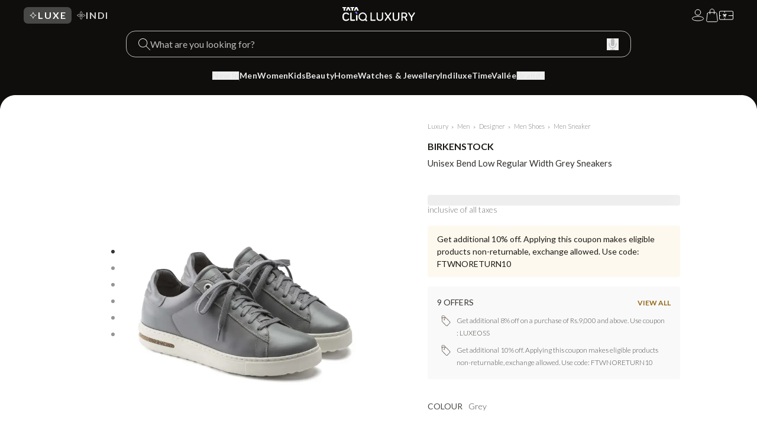

--- FILE ---
content_type: text/html; charset=utf-8
request_url: https://www.google.com/recaptcha/enterprise/anchor?ar=1&k=6Le45ZIkAAAAACF_7YiQ63eGG7ZcUYz5Z5PvxqaZ&co=aHR0cHM6Ly9sdXh1cnkudGF0YWNsaXEuY29tOjQ0Mw..&hl=en&v=PoyoqOPhxBO7pBk68S4YbpHZ&size=invisible&anchor-ms=20000&execute-ms=30000&cb=15yhz24aza9u
body_size: 48872
content:
<!DOCTYPE HTML><html dir="ltr" lang="en"><head><meta http-equiv="Content-Type" content="text/html; charset=UTF-8">
<meta http-equiv="X-UA-Compatible" content="IE=edge">
<title>reCAPTCHA</title>
<style type="text/css">
/* cyrillic-ext */
@font-face {
  font-family: 'Roboto';
  font-style: normal;
  font-weight: 400;
  font-stretch: 100%;
  src: url(//fonts.gstatic.com/s/roboto/v48/KFO7CnqEu92Fr1ME7kSn66aGLdTylUAMa3GUBHMdazTgWw.woff2) format('woff2');
  unicode-range: U+0460-052F, U+1C80-1C8A, U+20B4, U+2DE0-2DFF, U+A640-A69F, U+FE2E-FE2F;
}
/* cyrillic */
@font-face {
  font-family: 'Roboto';
  font-style: normal;
  font-weight: 400;
  font-stretch: 100%;
  src: url(//fonts.gstatic.com/s/roboto/v48/KFO7CnqEu92Fr1ME7kSn66aGLdTylUAMa3iUBHMdazTgWw.woff2) format('woff2');
  unicode-range: U+0301, U+0400-045F, U+0490-0491, U+04B0-04B1, U+2116;
}
/* greek-ext */
@font-face {
  font-family: 'Roboto';
  font-style: normal;
  font-weight: 400;
  font-stretch: 100%;
  src: url(//fonts.gstatic.com/s/roboto/v48/KFO7CnqEu92Fr1ME7kSn66aGLdTylUAMa3CUBHMdazTgWw.woff2) format('woff2');
  unicode-range: U+1F00-1FFF;
}
/* greek */
@font-face {
  font-family: 'Roboto';
  font-style: normal;
  font-weight: 400;
  font-stretch: 100%;
  src: url(//fonts.gstatic.com/s/roboto/v48/KFO7CnqEu92Fr1ME7kSn66aGLdTylUAMa3-UBHMdazTgWw.woff2) format('woff2');
  unicode-range: U+0370-0377, U+037A-037F, U+0384-038A, U+038C, U+038E-03A1, U+03A3-03FF;
}
/* math */
@font-face {
  font-family: 'Roboto';
  font-style: normal;
  font-weight: 400;
  font-stretch: 100%;
  src: url(//fonts.gstatic.com/s/roboto/v48/KFO7CnqEu92Fr1ME7kSn66aGLdTylUAMawCUBHMdazTgWw.woff2) format('woff2');
  unicode-range: U+0302-0303, U+0305, U+0307-0308, U+0310, U+0312, U+0315, U+031A, U+0326-0327, U+032C, U+032F-0330, U+0332-0333, U+0338, U+033A, U+0346, U+034D, U+0391-03A1, U+03A3-03A9, U+03B1-03C9, U+03D1, U+03D5-03D6, U+03F0-03F1, U+03F4-03F5, U+2016-2017, U+2034-2038, U+203C, U+2040, U+2043, U+2047, U+2050, U+2057, U+205F, U+2070-2071, U+2074-208E, U+2090-209C, U+20D0-20DC, U+20E1, U+20E5-20EF, U+2100-2112, U+2114-2115, U+2117-2121, U+2123-214F, U+2190, U+2192, U+2194-21AE, U+21B0-21E5, U+21F1-21F2, U+21F4-2211, U+2213-2214, U+2216-22FF, U+2308-230B, U+2310, U+2319, U+231C-2321, U+2336-237A, U+237C, U+2395, U+239B-23B7, U+23D0, U+23DC-23E1, U+2474-2475, U+25AF, U+25B3, U+25B7, U+25BD, U+25C1, U+25CA, U+25CC, U+25FB, U+266D-266F, U+27C0-27FF, U+2900-2AFF, U+2B0E-2B11, U+2B30-2B4C, U+2BFE, U+3030, U+FF5B, U+FF5D, U+1D400-1D7FF, U+1EE00-1EEFF;
}
/* symbols */
@font-face {
  font-family: 'Roboto';
  font-style: normal;
  font-weight: 400;
  font-stretch: 100%;
  src: url(//fonts.gstatic.com/s/roboto/v48/KFO7CnqEu92Fr1ME7kSn66aGLdTylUAMaxKUBHMdazTgWw.woff2) format('woff2');
  unicode-range: U+0001-000C, U+000E-001F, U+007F-009F, U+20DD-20E0, U+20E2-20E4, U+2150-218F, U+2190, U+2192, U+2194-2199, U+21AF, U+21E6-21F0, U+21F3, U+2218-2219, U+2299, U+22C4-22C6, U+2300-243F, U+2440-244A, U+2460-24FF, U+25A0-27BF, U+2800-28FF, U+2921-2922, U+2981, U+29BF, U+29EB, U+2B00-2BFF, U+4DC0-4DFF, U+FFF9-FFFB, U+10140-1018E, U+10190-1019C, U+101A0, U+101D0-101FD, U+102E0-102FB, U+10E60-10E7E, U+1D2C0-1D2D3, U+1D2E0-1D37F, U+1F000-1F0FF, U+1F100-1F1AD, U+1F1E6-1F1FF, U+1F30D-1F30F, U+1F315, U+1F31C, U+1F31E, U+1F320-1F32C, U+1F336, U+1F378, U+1F37D, U+1F382, U+1F393-1F39F, U+1F3A7-1F3A8, U+1F3AC-1F3AF, U+1F3C2, U+1F3C4-1F3C6, U+1F3CA-1F3CE, U+1F3D4-1F3E0, U+1F3ED, U+1F3F1-1F3F3, U+1F3F5-1F3F7, U+1F408, U+1F415, U+1F41F, U+1F426, U+1F43F, U+1F441-1F442, U+1F444, U+1F446-1F449, U+1F44C-1F44E, U+1F453, U+1F46A, U+1F47D, U+1F4A3, U+1F4B0, U+1F4B3, U+1F4B9, U+1F4BB, U+1F4BF, U+1F4C8-1F4CB, U+1F4D6, U+1F4DA, U+1F4DF, U+1F4E3-1F4E6, U+1F4EA-1F4ED, U+1F4F7, U+1F4F9-1F4FB, U+1F4FD-1F4FE, U+1F503, U+1F507-1F50B, U+1F50D, U+1F512-1F513, U+1F53E-1F54A, U+1F54F-1F5FA, U+1F610, U+1F650-1F67F, U+1F687, U+1F68D, U+1F691, U+1F694, U+1F698, U+1F6AD, U+1F6B2, U+1F6B9-1F6BA, U+1F6BC, U+1F6C6-1F6CF, U+1F6D3-1F6D7, U+1F6E0-1F6EA, U+1F6F0-1F6F3, U+1F6F7-1F6FC, U+1F700-1F7FF, U+1F800-1F80B, U+1F810-1F847, U+1F850-1F859, U+1F860-1F887, U+1F890-1F8AD, U+1F8B0-1F8BB, U+1F8C0-1F8C1, U+1F900-1F90B, U+1F93B, U+1F946, U+1F984, U+1F996, U+1F9E9, U+1FA00-1FA6F, U+1FA70-1FA7C, U+1FA80-1FA89, U+1FA8F-1FAC6, U+1FACE-1FADC, U+1FADF-1FAE9, U+1FAF0-1FAF8, U+1FB00-1FBFF;
}
/* vietnamese */
@font-face {
  font-family: 'Roboto';
  font-style: normal;
  font-weight: 400;
  font-stretch: 100%;
  src: url(//fonts.gstatic.com/s/roboto/v48/KFO7CnqEu92Fr1ME7kSn66aGLdTylUAMa3OUBHMdazTgWw.woff2) format('woff2');
  unicode-range: U+0102-0103, U+0110-0111, U+0128-0129, U+0168-0169, U+01A0-01A1, U+01AF-01B0, U+0300-0301, U+0303-0304, U+0308-0309, U+0323, U+0329, U+1EA0-1EF9, U+20AB;
}
/* latin-ext */
@font-face {
  font-family: 'Roboto';
  font-style: normal;
  font-weight: 400;
  font-stretch: 100%;
  src: url(//fonts.gstatic.com/s/roboto/v48/KFO7CnqEu92Fr1ME7kSn66aGLdTylUAMa3KUBHMdazTgWw.woff2) format('woff2');
  unicode-range: U+0100-02BA, U+02BD-02C5, U+02C7-02CC, U+02CE-02D7, U+02DD-02FF, U+0304, U+0308, U+0329, U+1D00-1DBF, U+1E00-1E9F, U+1EF2-1EFF, U+2020, U+20A0-20AB, U+20AD-20C0, U+2113, U+2C60-2C7F, U+A720-A7FF;
}
/* latin */
@font-face {
  font-family: 'Roboto';
  font-style: normal;
  font-weight: 400;
  font-stretch: 100%;
  src: url(//fonts.gstatic.com/s/roboto/v48/KFO7CnqEu92Fr1ME7kSn66aGLdTylUAMa3yUBHMdazQ.woff2) format('woff2');
  unicode-range: U+0000-00FF, U+0131, U+0152-0153, U+02BB-02BC, U+02C6, U+02DA, U+02DC, U+0304, U+0308, U+0329, U+2000-206F, U+20AC, U+2122, U+2191, U+2193, U+2212, U+2215, U+FEFF, U+FFFD;
}
/* cyrillic-ext */
@font-face {
  font-family: 'Roboto';
  font-style: normal;
  font-weight: 500;
  font-stretch: 100%;
  src: url(//fonts.gstatic.com/s/roboto/v48/KFO7CnqEu92Fr1ME7kSn66aGLdTylUAMa3GUBHMdazTgWw.woff2) format('woff2');
  unicode-range: U+0460-052F, U+1C80-1C8A, U+20B4, U+2DE0-2DFF, U+A640-A69F, U+FE2E-FE2F;
}
/* cyrillic */
@font-face {
  font-family: 'Roboto';
  font-style: normal;
  font-weight: 500;
  font-stretch: 100%;
  src: url(//fonts.gstatic.com/s/roboto/v48/KFO7CnqEu92Fr1ME7kSn66aGLdTylUAMa3iUBHMdazTgWw.woff2) format('woff2');
  unicode-range: U+0301, U+0400-045F, U+0490-0491, U+04B0-04B1, U+2116;
}
/* greek-ext */
@font-face {
  font-family: 'Roboto';
  font-style: normal;
  font-weight: 500;
  font-stretch: 100%;
  src: url(//fonts.gstatic.com/s/roboto/v48/KFO7CnqEu92Fr1ME7kSn66aGLdTylUAMa3CUBHMdazTgWw.woff2) format('woff2');
  unicode-range: U+1F00-1FFF;
}
/* greek */
@font-face {
  font-family: 'Roboto';
  font-style: normal;
  font-weight: 500;
  font-stretch: 100%;
  src: url(//fonts.gstatic.com/s/roboto/v48/KFO7CnqEu92Fr1ME7kSn66aGLdTylUAMa3-UBHMdazTgWw.woff2) format('woff2');
  unicode-range: U+0370-0377, U+037A-037F, U+0384-038A, U+038C, U+038E-03A1, U+03A3-03FF;
}
/* math */
@font-face {
  font-family: 'Roboto';
  font-style: normal;
  font-weight: 500;
  font-stretch: 100%;
  src: url(//fonts.gstatic.com/s/roboto/v48/KFO7CnqEu92Fr1ME7kSn66aGLdTylUAMawCUBHMdazTgWw.woff2) format('woff2');
  unicode-range: U+0302-0303, U+0305, U+0307-0308, U+0310, U+0312, U+0315, U+031A, U+0326-0327, U+032C, U+032F-0330, U+0332-0333, U+0338, U+033A, U+0346, U+034D, U+0391-03A1, U+03A3-03A9, U+03B1-03C9, U+03D1, U+03D5-03D6, U+03F0-03F1, U+03F4-03F5, U+2016-2017, U+2034-2038, U+203C, U+2040, U+2043, U+2047, U+2050, U+2057, U+205F, U+2070-2071, U+2074-208E, U+2090-209C, U+20D0-20DC, U+20E1, U+20E5-20EF, U+2100-2112, U+2114-2115, U+2117-2121, U+2123-214F, U+2190, U+2192, U+2194-21AE, U+21B0-21E5, U+21F1-21F2, U+21F4-2211, U+2213-2214, U+2216-22FF, U+2308-230B, U+2310, U+2319, U+231C-2321, U+2336-237A, U+237C, U+2395, U+239B-23B7, U+23D0, U+23DC-23E1, U+2474-2475, U+25AF, U+25B3, U+25B7, U+25BD, U+25C1, U+25CA, U+25CC, U+25FB, U+266D-266F, U+27C0-27FF, U+2900-2AFF, U+2B0E-2B11, U+2B30-2B4C, U+2BFE, U+3030, U+FF5B, U+FF5D, U+1D400-1D7FF, U+1EE00-1EEFF;
}
/* symbols */
@font-face {
  font-family: 'Roboto';
  font-style: normal;
  font-weight: 500;
  font-stretch: 100%;
  src: url(//fonts.gstatic.com/s/roboto/v48/KFO7CnqEu92Fr1ME7kSn66aGLdTylUAMaxKUBHMdazTgWw.woff2) format('woff2');
  unicode-range: U+0001-000C, U+000E-001F, U+007F-009F, U+20DD-20E0, U+20E2-20E4, U+2150-218F, U+2190, U+2192, U+2194-2199, U+21AF, U+21E6-21F0, U+21F3, U+2218-2219, U+2299, U+22C4-22C6, U+2300-243F, U+2440-244A, U+2460-24FF, U+25A0-27BF, U+2800-28FF, U+2921-2922, U+2981, U+29BF, U+29EB, U+2B00-2BFF, U+4DC0-4DFF, U+FFF9-FFFB, U+10140-1018E, U+10190-1019C, U+101A0, U+101D0-101FD, U+102E0-102FB, U+10E60-10E7E, U+1D2C0-1D2D3, U+1D2E0-1D37F, U+1F000-1F0FF, U+1F100-1F1AD, U+1F1E6-1F1FF, U+1F30D-1F30F, U+1F315, U+1F31C, U+1F31E, U+1F320-1F32C, U+1F336, U+1F378, U+1F37D, U+1F382, U+1F393-1F39F, U+1F3A7-1F3A8, U+1F3AC-1F3AF, U+1F3C2, U+1F3C4-1F3C6, U+1F3CA-1F3CE, U+1F3D4-1F3E0, U+1F3ED, U+1F3F1-1F3F3, U+1F3F5-1F3F7, U+1F408, U+1F415, U+1F41F, U+1F426, U+1F43F, U+1F441-1F442, U+1F444, U+1F446-1F449, U+1F44C-1F44E, U+1F453, U+1F46A, U+1F47D, U+1F4A3, U+1F4B0, U+1F4B3, U+1F4B9, U+1F4BB, U+1F4BF, U+1F4C8-1F4CB, U+1F4D6, U+1F4DA, U+1F4DF, U+1F4E3-1F4E6, U+1F4EA-1F4ED, U+1F4F7, U+1F4F9-1F4FB, U+1F4FD-1F4FE, U+1F503, U+1F507-1F50B, U+1F50D, U+1F512-1F513, U+1F53E-1F54A, U+1F54F-1F5FA, U+1F610, U+1F650-1F67F, U+1F687, U+1F68D, U+1F691, U+1F694, U+1F698, U+1F6AD, U+1F6B2, U+1F6B9-1F6BA, U+1F6BC, U+1F6C6-1F6CF, U+1F6D3-1F6D7, U+1F6E0-1F6EA, U+1F6F0-1F6F3, U+1F6F7-1F6FC, U+1F700-1F7FF, U+1F800-1F80B, U+1F810-1F847, U+1F850-1F859, U+1F860-1F887, U+1F890-1F8AD, U+1F8B0-1F8BB, U+1F8C0-1F8C1, U+1F900-1F90B, U+1F93B, U+1F946, U+1F984, U+1F996, U+1F9E9, U+1FA00-1FA6F, U+1FA70-1FA7C, U+1FA80-1FA89, U+1FA8F-1FAC6, U+1FACE-1FADC, U+1FADF-1FAE9, U+1FAF0-1FAF8, U+1FB00-1FBFF;
}
/* vietnamese */
@font-face {
  font-family: 'Roboto';
  font-style: normal;
  font-weight: 500;
  font-stretch: 100%;
  src: url(//fonts.gstatic.com/s/roboto/v48/KFO7CnqEu92Fr1ME7kSn66aGLdTylUAMa3OUBHMdazTgWw.woff2) format('woff2');
  unicode-range: U+0102-0103, U+0110-0111, U+0128-0129, U+0168-0169, U+01A0-01A1, U+01AF-01B0, U+0300-0301, U+0303-0304, U+0308-0309, U+0323, U+0329, U+1EA0-1EF9, U+20AB;
}
/* latin-ext */
@font-face {
  font-family: 'Roboto';
  font-style: normal;
  font-weight: 500;
  font-stretch: 100%;
  src: url(//fonts.gstatic.com/s/roboto/v48/KFO7CnqEu92Fr1ME7kSn66aGLdTylUAMa3KUBHMdazTgWw.woff2) format('woff2');
  unicode-range: U+0100-02BA, U+02BD-02C5, U+02C7-02CC, U+02CE-02D7, U+02DD-02FF, U+0304, U+0308, U+0329, U+1D00-1DBF, U+1E00-1E9F, U+1EF2-1EFF, U+2020, U+20A0-20AB, U+20AD-20C0, U+2113, U+2C60-2C7F, U+A720-A7FF;
}
/* latin */
@font-face {
  font-family: 'Roboto';
  font-style: normal;
  font-weight: 500;
  font-stretch: 100%;
  src: url(//fonts.gstatic.com/s/roboto/v48/KFO7CnqEu92Fr1ME7kSn66aGLdTylUAMa3yUBHMdazQ.woff2) format('woff2');
  unicode-range: U+0000-00FF, U+0131, U+0152-0153, U+02BB-02BC, U+02C6, U+02DA, U+02DC, U+0304, U+0308, U+0329, U+2000-206F, U+20AC, U+2122, U+2191, U+2193, U+2212, U+2215, U+FEFF, U+FFFD;
}
/* cyrillic-ext */
@font-face {
  font-family: 'Roboto';
  font-style: normal;
  font-weight: 900;
  font-stretch: 100%;
  src: url(//fonts.gstatic.com/s/roboto/v48/KFO7CnqEu92Fr1ME7kSn66aGLdTylUAMa3GUBHMdazTgWw.woff2) format('woff2');
  unicode-range: U+0460-052F, U+1C80-1C8A, U+20B4, U+2DE0-2DFF, U+A640-A69F, U+FE2E-FE2F;
}
/* cyrillic */
@font-face {
  font-family: 'Roboto';
  font-style: normal;
  font-weight: 900;
  font-stretch: 100%;
  src: url(//fonts.gstatic.com/s/roboto/v48/KFO7CnqEu92Fr1ME7kSn66aGLdTylUAMa3iUBHMdazTgWw.woff2) format('woff2');
  unicode-range: U+0301, U+0400-045F, U+0490-0491, U+04B0-04B1, U+2116;
}
/* greek-ext */
@font-face {
  font-family: 'Roboto';
  font-style: normal;
  font-weight: 900;
  font-stretch: 100%;
  src: url(//fonts.gstatic.com/s/roboto/v48/KFO7CnqEu92Fr1ME7kSn66aGLdTylUAMa3CUBHMdazTgWw.woff2) format('woff2');
  unicode-range: U+1F00-1FFF;
}
/* greek */
@font-face {
  font-family: 'Roboto';
  font-style: normal;
  font-weight: 900;
  font-stretch: 100%;
  src: url(//fonts.gstatic.com/s/roboto/v48/KFO7CnqEu92Fr1ME7kSn66aGLdTylUAMa3-UBHMdazTgWw.woff2) format('woff2');
  unicode-range: U+0370-0377, U+037A-037F, U+0384-038A, U+038C, U+038E-03A1, U+03A3-03FF;
}
/* math */
@font-face {
  font-family: 'Roboto';
  font-style: normal;
  font-weight: 900;
  font-stretch: 100%;
  src: url(//fonts.gstatic.com/s/roboto/v48/KFO7CnqEu92Fr1ME7kSn66aGLdTylUAMawCUBHMdazTgWw.woff2) format('woff2');
  unicode-range: U+0302-0303, U+0305, U+0307-0308, U+0310, U+0312, U+0315, U+031A, U+0326-0327, U+032C, U+032F-0330, U+0332-0333, U+0338, U+033A, U+0346, U+034D, U+0391-03A1, U+03A3-03A9, U+03B1-03C9, U+03D1, U+03D5-03D6, U+03F0-03F1, U+03F4-03F5, U+2016-2017, U+2034-2038, U+203C, U+2040, U+2043, U+2047, U+2050, U+2057, U+205F, U+2070-2071, U+2074-208E, U+2090-209C, U+20D0-20DC, U+20E1, U+20E5-20EF, U+2100-2112, U+2114-2115, U+2117-2121, U+2123-214F, U+2190, U+2192, U+2194-21AE, U+21B0-21E5, U+21F1-21F2, U+21F4-2211, U+2213-2214, U+2216-22FF, U+2308-230B, U+2310, U+2319, U+231C-2321, U+2336-237A, U+237C, U+2395, U+239B-23B7, U+23D0, U+23DC-23E1, U+2474-2475, U+25AF, U+25B3, U+25B7, U+25BD, U+25C1, U+25CA, U+25CC, U+25FB, U+266D-266F, U+27C0-27FF, U+2900-2AFF, U+2B0E-2B11, U+2B30-2B4C, U+2BFE, U+3030, U+FF5B, U+FF5D, U+1D400-1D7FF, U+1EE00-1EEFF;
}
/* symbols */
@font-face {
  font-family: 'Roboto';
  font-style: normal;
  font-weight: 900;
  font-stretch: 100%;
  src: url(//fonts.gstatic.com/s/roboto/v48/KFO7CnqEu92Fr1ME7kSn66aGLdTylUAMaxKUBHMdazTgWw.woff2) format('woff2');
  unicode-range: U+0001-000C, U+000E-001F, U+007F-009F, U+20DD-20E0, U+20E2-20E4, U+2150-218F, U+2190, U+2192, U+2194-2199, U+21AF, U+21E6-21F0, U+21F3, U+2218-2219, U+2299, U+22C4-22C6, U+2300-243F, U+2440-244A, U+2460-24FF, U+25A0-27BF, U+2800-28FF, U+2921-2922, U+2981, U+29BF, U+29EB, U+2B00-2BFF, U+4DC0-4DFF, U+FFF9-FFFB, U+10140-1018E, U+10190-1019C, U+101A0, U+101D0-101FD, U+102E0-102FB, U+10E60-10E7E, U+1D2C0-1D2D3, U+1D2E0-1D37F, U+1F000-1F0FF, U+1F100-1F1AD, U+1F1E6-1F1FF, U+1F30D-1F30F, U+1F315, U+1F31C, U+1F31E, U+1F320-1F32C, U+1F336, U+1F378, U+1F37D, U+1F382, U+1F393-1F39F, U+1F3A7-1F3A8, U+1F3AC-1F3AF, U+1F3C2, U+1F3C4-1F3C6, U+1F3CA-1F3CE, U+1F3D4-1F3E0, U+1F3ED, U+1F3F1-1F3F3, U+1F3F5-1F3F7, U+1F408, U+1F415, U+1F41F, U+1F426, U+1F43F, U+1F441-1F442, U+1F444, U+1F446-1F449, U+1F44C-1F44E, U+1F453, U+1F46A, U+1F47D, U+1F4A3, U+1F4B0, U+1F4B3, U+1F4B9, U+1F4BB, U+1F4BF, U+1F4C8-1F4CB, U+1F4D6, U+1F4DA, U+1F4DF, U+1F4E3-1F4E6, U+1F4EA-1F4ED, U+1F4F7, U+1F4F9-1F4FB, U+1F4FD-1F4FE, U+1F503, U+1F507-1F50B, U+1F50D, U+1F512-1F513, U+1F53E-1F54A, U+1F54F-1F5FA, U+1F610, U+1F650-1F67F, U+1F687, U+1F68D, U+1F691, U+1F694, U+1F698, U+1F6AD, U+1F6B2, U+1F6B9-1F6BA, U+1F6BC, U+1F6C6-1F6CF, U+1F6D3-1F6D7, U+1F6E0-1F6EA, U+1F6F0-1F6F3, U+1F6F7-1F6FC, U+1F700-1F7FF, U+1F800-1F80B, U+1F810-1F847, U+1F850-1F859, U+1F860-1F887, U+1F890-1F8AD, U+1F8B0-1F8BB, U+1F8C0-1F8C1, U+1F900-1F90B, U+1F93B, U+1F946, U+1F984, U+1F996, U+1F9E9, U+1FA00-1FA6F, U+1FA70-1FA7C, U+1FA80-1FA89, U+1FA8F-1FAC6, U+1FACE-1FADC, U+1FADF-1FAE9, U+1FAF0-1FAF8, U+1FB00-1FBFF;
}
/* vietnamese */
@font-face {
  font-family: 'Roboto';
  font-style: normal;
  font-weight: 900;
  font-stretch: 100%;
  src: url(//fonts.gstatic.com/s/roboto/v48/KFO7CnqEu92Fr1ME7kSn66aGLdTylUAMa3OUBHMdazTgWw.woff2) format('woff2');
  unicode-range: U+0102-0103, U+0110-0111, U+0128-0129, U+0168-0169, U+01A0-01A1, U+01AF-01B0, U+0300-0301, U+0303-0304, U+0308-0309, U+0323, U+0329, U+1EA0-1EF9, U+20AB;
}
/* latin-ext */
@font-face {
  font-family: 'Roboto';
  font-style: normal;
  font-weight: 900;
  font-stretch: 100%;
  src: url(//fonts.gstatic.com/s/roboto/v48/KFO7CnqEu92Fr1ME7kSn66aGLdTylUAMa3KUBHMdazTgWw.woff2) format('woff2');
  unicode-range: U+0100-02BA, U+02BD-02C5, U+02C7-02CC, U+02CE-02D7, U+02DD-02FF, U+0304, U+0308, U+0329, U+1D00-1DBF, U+1E00-1E9F, U+1EF2-1EFF, U+2020, U+20A0-20AB, U+20AD-20C0, U+2113, U+2C60-2C7F, U+A720-A7FF;
}
/* latin */
@font-face {
  font-family: 'Roboto';
  font-style: normal;
  font-weight: 900;
  font-stretch: 100%;
  src: url(//fonts.gstatic.com/s/roboto/v48/KFO7CnqEu92Fr1ME7kSn66aGLdTylUAMa3yUBHMdazQ.woff2) format('woff2');
  unicode-range: U+0000-00FF, U+0131, U+0152-0153, U+02BB-02BC, U+02C6, U+02DA, U+02DC, U+0304, U+0308, U+0329, U+2000-206F, U+20AC, U+2122, U+2191, U+2193, U+2212, U+2215, U+FEFF, U+FFFD;
}

</style>
<link rel="stylesheet" type="text/css" href="https://www.gstatic.com/recaptcha/releases/PoyoqOPhxBO7pBk68S4YbpHZ/styles__ltr.css">
<script nonce="esWGch8zDJmTbeXAbm9N4w" type="text/javascript">window['__recaptcha_api'] = 'https://www.google.com/recaptcha/enterprise/';</script>
<script type="text/javascript" src="https://www.gstatic.com/recaptcha/releases/PoyoqOPhxBO7pBk68S4YbpHZ/recaptcha__en.js" nonce="esWGch8zDJmTbeXAbm9N4w">
      
    </script></head>
<body><div id="rc-anchor-alert" class="rc-anchor-alert"></div>
<input type="hidden" id="recaptcha-token" value="[base64]">
<script type="text/javascript" nonce="esWGch8zDJmTbeXAbm9N4w">
      recaptcha.anchor.Main.init("[\x22ainput\x22,[\x22bgdata\x22,\x22\x22,\[base64]/[base64]/bmV3IFpbdF0obVswXSk6Sz09Mj9uZXcgWlt0XShtWzBdLG1bMV0pOks9PTM/bmV3IFpbdF0obVswXSxtWzFdLG1bMl0pOks9PTQ/[base64]/[base64]/[base64]/[base64]/[base64]/[base64]/[base64]/[base64]/[base64]/[base64]/[base64]/[base64]/[base64]/[base64]\\u003d\\u003d\x22,\[base64]\\u003d\\u003d\x22,\[base64]/fsOOYMKSGjrDm8OAwrfCl1hbD8KFSFIuwq3DmsK/PcKLZsKKwr1awrLCuhQOwrc3TW/[base64]/DhDliTcOOw5LDgH5Mw7p6A0HDp8KtS2JgY3A8w43CtMOPYV7DrQx9wq0uw4bCucOdTcKyFMKEw69lw6tQOcKDwp7CrcKqdjbCkl3DmB82wqbCqD5KGcKbcjxaG0xQwovCgMKBOWR2Wg/CpMKUwqRNw5rCvcOJYcOZY8KAw5TCgiVXK1fDiDYKwq4Ow5zDjsOmeCRhwrzCrGNxw6jCk8OgD8OlScKFRAp5w7DDkzrCsGPConF9ScKqw6BwQzEbwpdSfibCkQ0KesKFwrzCrxFVw43CgDfCiMO9wqjDiAbDl8K3MMKzw7XCoyPDt8O+wozCnGHCvz9QwqEFwocaMm/[base64]/[base64]/Cr8KPwozDtgg3c8O4w4BGfUcnw59Uw6NVAMKxacKXw6fDuwY5WcKVCGDCgAEbw7ZTWlfCv8O/[base64]/A8ORF8O+w6BPwrUgwq7DqsK8CMKcwolAIR0NSsOdwo5+CCwdawNnwqTDicOPCcK1OsOEI2zChzrCiMOlA8KPPEB/w6/CqMOdRMO8wrksM8KBOF/CtsOEw7/CgFvCuTpxw6PCjsOMw5MbYhdCIMKSPzHCqxrDnnkVwpbDq8OPw6/DvArDlyRcOjlYR8KTwpchBsOmw79jwrRrG8K5w4zDoMORw5wdw5/Cvy9rMDnCgMOKw6BzfsKPw7TDvsKNw5rCpTgawqRdbioOaXIhw6B6wrt4w7xgFMKTF8Oew6TDq25XB8Oiw6HDrcOVE3N1w6fCk37Dom/DszfChMK9UCB4FsO8YMOGw4Bsw5zCiVrCm8OOw4zCvsOpw4o2RWJsYcOpcwfCq8OJBAoBw4s3woHDpcO9w7/CkcOkwrPCkh9Aw4fCpcKTwpx4wr/[base64]/DgCHCjSvCtsOyND8uw4ppw5/Cv8KkCy/CuU/DlwBzw6HDsMKzb8KAwr89wqBfwpDCg8KPXMKxVx/CmcK8wonChDHCv2TDn8KUw79WAcO6c1s/SsKUO8KTF8KuM1I5E8KQwpluPEPCkMKbbcO3w5ZVwo8aNFdlw5oYw4nDkcKmLMKSwrAQwqzDn8KnwqHCjmMkQ8Kwwq/Dk3rDr8O8w7M2wq5YwpLCvMO1w7zCqjZjw4xZwrB7w7/CiDrDsldCR1taIcKJwroSYMOvw7zDnk3DscOAw65rcsOlE13Ct8KqHBoZUh0OwqN0w59hSkDDhcOCJ1XCpcKMEwU/[base64]/[base64]/CjCh5RcOOC2ZzEsObw5lnw5AUwpDCncOCMzRTw6rCnw/[base64]/GwTCm3PDjXHCmMOlOFbDmj0tIgvCqhxCw4zDgMONdg/DuRZ9w5/Cg8Kow6/Ci8KdQFdXZCtKAsOFwp8iPcOcM09Tw590w6jCpTHCg8OUw44iaz9EwqZTw6BLw7PDo0/CqcOmw4gVwqozw5TCinQaGGXDmHbDom0mGzUADMO1woZpE8OMwqTClMOuDsOkwrTDlsO/F0kIPgfDrMKuw58PXUXDuR4qeCoJGcORCg/CjMKpwqsZQyZedg/DvMK4OMKLHsKDwrLDuMOSImrDt0DDnUIvw4PCjsO+XGTDuwoJaULDsxYtwq0OFsO/CB/DlRrCuMK+cnk7PUXClBogw7cHdn8Awpdzwp8TQWrDm8OXwp3Cl1oiSsONG8OjTsOje0INU8KPK8KOwqIAwpDCqRoRNkzDlTYodcKGMSMiJywfQnAjGwfComzDiWnCiR4swpAxw4Zwa8KpIlQWbsKTw4jCisO1w7PCo3pqw5ZLQMKXW8OZVU/CpnZRw752DnbDqiTCg8OswrjCpGprUxLDpixfXMOewrEdH2FnS0kQUkRnHSrCjC/Co8OxVBXCklHCnDTDsijDgD3DuxjCijLDpcOOBMOFGU7DlsOyTVdQOzlZdhPCq2ctZ1NKUcKuw7zDjcOtYMOqTMOAYcKJVDonWGt2wpHCmcKzOGhHwovDjW3CoMO9w5XDrGvClnkxw4lswp88MsKPwpzDnngwwoHDhWXCksKiEcONw6gtOMKLUSRBLcK6w7hAwq/DgDfDtsKVw4HDk8K/[base64]/w6gxw4PClsK+Qn4nwoLDpSE+w4zChHoLw5BTwpN9RlvCkMOnwqLChcKKSS/CilfClcKKP8O+wq5IQXPDoV/Do1QrbMO/[base64]/acK5w7kaRcKnw619wrLCiSQ3wq9ow7LDjXLDoyNrO8KaDMOUfQxBwqldQsKoHMO9dy55Jm/DoR/DokTChh3Dk8ODacOuwr/DjyFQw5ArbsKyLzDDvMOVw6B2OHd3w6dEwpp8S8KpwoNSFjLDtRghwqpXwoYCR28Pw6/Cl8OSdXHDqQ/ChcKMecK3S8KLPRA7cMKhw4rCicKnwohgG8Kfw65/CzYbZT7DlcKIwop6wqw7AcKRw4UGFWlWIAvDiUhrwoTDhcKbwoDCnEEEwqMcSBfDisKkenxRwq/CpMKbCiBhHz/Dl8Oow7Byw6PCqsK5CCRFwphcDcKzV8KmSynDqCkaw6ldw6vCu8KIOMOFdyASw63CtWxgw6bCuMOlwpPCo2w0YgvCl8KDw4h/UX1GI8KtHwFowplcwoInfWLDpcOlIMOYwqduwrdRwro1wopnwpIswrXCrlnCiUUrHsOTJTQ1ZMOpGsOhC1LCjDAQc2pbPSQ+CcK1w4xHw5EHwq/DpcOHIcKDDMKqw4PCm8OlT1PCisKvw67DkBwCwrtzw73Cl8KEKsKiJMOsMRRGwpJgScOJD20/wpjDtwfDqHZmwq18HBjDlMOdFXphHj/DpcORwr8LAMKQw53CpMOIw57DqzdeWUXCvMO8wrvDg3wrwpLCpMOHwpYsw6HDnMKnwr7CscKQVCoswp7CvkLDtH4MwrnCi8K/wqMzIMK3w5FOBcKuwqIGdMKnwrTCrsKxasO2RsKew7PCsxnDp8K7wqxyYcOaNcKoesOiw5zCi8OoPMOUQwjDpjoAw5h1w7jDocOcYMOmQ8OoIMOsTFMeBFDDqgjCicOGHiBow7hww4LDikt7FA/CsTtpeMOLc8Okw5bDpsO8wojCqhHClFnDmk52w6bCqDTCpcO0wqjDtD7DmMKFwrNzw79Tw4MOw6k1MBXDqBfDpFkmw77Cnj5wLsOuwpw0wrBJCcK5w6LCvsKMAsOrwqrDpDHChD/DmArDq8K/bxEhwqU1bXoFwrLDmlscCVjCtsKtKsKiM2HDo8OQYsOTTcKAZgbCoQXCmMKgRXtxO8KOcsK5wq3DrUfDmnYRwp7DlMOXOcORw5TChn/DucODw6PDssK0fMOrwo3DkT5Ow6ZOMcKww4XDpU90RVHDvRprw5PCm8KgYMONw6rDn8K2OMKjw6BtfMOVaMKmGcKbDkocwqdmwpdGwqdXw53DsnRMwqphTX3ConwtwoTDvMOoOhpbQ1xyHRLCl8O6wr/DnjRzwq0QExIjOkMhw64rSwEzL05WOkHClW1Lw6fDqXPChcK1w5nDv3RDAhYwworDlibChsKuw7Aew7ccwqTCjMKMwr8bRlzCisK4wo0Wwqtpwr/Dr8KDw4rDnzF4dCNAw61aDlAGWy3DvsKVwr9wbGFqIGxlw7jDjxPDi3rChW3DvQLCsMKsBBhWw5DCuwEHw6fCq8OJUWjCnsO5K8KUw4hNGcKXwq54axXDolrCjmTDil0Ewqp7w6F+f8Kew6YSwpsFLQB4w4bCqSvCnWYyw6B8aTfCgsKZdy0bwqo/VMOTb8OjwoPDr8KwRENkwrkMwq0/VsOIw40qBcKkw4tIccKqwpNGYcOLwoIjJsKBMsOGCMKFNMOKM8OOBSnCnMKYwrpMwrPDlAPChG/CtsO9wpMbXWooaXfCo8OSwpzDtDnCl8KRTsK1MwwEYMKqwpx6HsOVwp8oZsOtwodvVsOaEsOSw64XL8K9XMOywprCqXIvw7MsXU/DgWHCrcKyworDilklAwfDv8OnwrAsw4rClcOPw7nDpXfDrgoyB14HAcOYw7tQaMOew4bCj8KGZsO8QsKNwoQYwqrDj3bCqMKZdlIZIDXDscKhK8KYwq7DocKiaA/CuzXDmVlgw47DlsO2w4AnwrPCijrDk17DmyltTmNYI8KTSsOTZsOnw7sDwq8edQHDslhrw6ZpUwbCvMOdwr8bX8KHwplERn9Gw4F3woM8XMKzQz3DrlQfcMOjLwgZSsKhw6gSw4bDisO9Vi7DkxnDngnCt8O4PATCj8OVw6XDuCPCm8Oswp/DggZXw4HCncOJPwI+woU8w7lcJh/DowJbFMOzwoNPwpPDkD5twod7eMOUTcKrw6bCosKcwrvCiWojwq8MwrrCjsOvwpTDtGDDnsOVL8KWwrjCvQJUPUEWARTChcKFwqVww552woQXFMK/DsKGwonDjgvCuBotw4FXUUfDisKOwqdsWUMzBcKrwpRGccOxZndPw4YvwpJ5KgPCisO2w4DCqMK6Fylyw4XDosKHwr/DigrDq0rDryvCvsOXwpNRw6E7w4rDuDXCgGIbwox0SgDDmMKdBTLDhsKjCRvClMOqXsKZVxHDu8Kpw77CmAoiLsO6w4PCgSofw6J2wr/[base64]/CvsKlw6pSGCzCk8K3wpHDqcKORH3DtwZRwo/DoywHw5LCi3HCs3xafAVmX8ONJ3xqQxDDhmHCq8ObwrXChcOeEG7ClUrCm00SUAzCrsOuw61Hw7MHwrB7woBCdhbCplPDvMO/W8ObAMKzS2d6wqnCuH9Uw6bClEfDvcKebcO+PgzDkcO1w63DiMOIw7NSw4nDk8Ojwq7ClWFgwq0pMHTDjcKMw5HCv8KBVT8HIAEPwrY7ZsKOwoxAAsOMwrXDsMOew6LDh8Kww5Naw7/DuMK6w4ZcwrN4wqDChgkSe8KKT3ZoworDjsOLwrpZw6NXw5TDvDoDGMKjS8KBDR8zU3p1IEMGXBHCqR7DvQ/[base64]/DvMO+f2ksPwQEcsOKP3s/w5JlJcOJw77Ci2V9L2jDrSrCoxcoeMKpwqRKQkkUZCbCi8Kzw5IfJMKzcsOMZAZ6w7VXwrfCuivCrsKHwoHDtMKZw57Dpi0Rwq/CsXs3woPCs8KqZMKOw4zCk8KfYgjDg8K+UcOzCMKvw5RjCcO0cEzDjcKBExrDp8OSwqHDoMO0HMKKw7bDpXXCtMOLD8KjwpFpJQfDg8OCHMK9wrRhwpFcwrYvPMKseVdawqx6w6UqGMKfw4DDr2oVIcOvSS5bwrfDg8OGwpU9w7oiw64dwpzDq8KtZcO8EMOhwoRuwr/DiFrCusOdNkRPUcO7HcKSDVpcbz7ChMOUWsO/w783E8K2wp1MwqNTwqxDbcKqwrTCmsO6w7U9IMK7P8Opay7CnsKTw5LDmsOHwrnCok9dWsOjwrzCrS8Gw4/Do8OtFsOhw7zCkcOuSW1rw4nCgSYvwobCpcKYQV0xecOGTjnDmcOewqbDkQEGLcKVEH7DnMK9bFkfQcO4f3JMw63Cl0QOw4cyMXPDjcOrw7bDtcOaw6rDm8O4dMOLw6HCrMKNQMO/[base64]/DtjbCnkHDlD1KwqNqPsOGw7pZDcKRdsK3AMO4wp9KOzvDmMKaw45zPcOewoZEwrbCvRV7w57DoDkbbHNDLxnCgcK/w6BAwqnDs8OVw4p/w4HDj2csw4MVfcKifMKsaMKkworCjsKoGR/[base64]/aEgiMBLCp8KvwroFP8OTwo59woQpwqxYecKXw4nDgcOidhVdG8OiwqxZw6rCoS5sMMOLdDzChsOHa8OxZMOcw64Sw6tUYMKGH8K5PcKWw4rDrsKwwpTChsOUDWrCl8Oywot9w5/DqUl1woNewo3DuidZwpvCiGRZwr7CrsOObDF5A8K3w55/[base64]/Dl8ORwrtlC8KFe8KBw59cwqtkWsKmw4PCt8Osw4JtaMOxZzbCvTfDgcKyRE/CnhRiG8KRwqMsw4/CosKnCi7Dog0HIsKUBsKgEgkWwqAjAsO8H8OTVcO1wppuwqtXbsKKw5NYGVV/w5ZfE8KhwqxHwrlew5rCqxs1B8OvwrkMw6YAw7vDrsOVwp/CgsOSQ8KGRxY8w48+e8OkwqLDthLCv8Kvwp/[base64]/woHCg2LCicKtw70Lb8OgQ8KzWyUJwrdSwoc+fiduOMOzRWTDoA3CrMKqQCbCrWzDnVopTsOrwqvCv8KEw5d3w6pMwolWQcKzY8OcUsO9wpYiJcOAwqtKLl/CqMKma8KSwo7CmsOnKsKqCH3CsEJsw6ttExHDlDN5CsOewqPDrUHDsDU4DcO5W2rCuCvChcOMScOCwrLDhHUUHsKtGsKqwr9ew4bDvCvCuh8hwrDDiMK6TsK/FMOKw5dkw6AUdMOAOREhw4wgKxDDmcKUw4lVHcORwovDnVgeCcORwq7CusOnw4DDhBY+XMKXFcKkwrs/e2xKw5sRwpDDiMKowrw0fg/CoVrDo8Kow41dwrR9wqDCvwFOGcOZZBVLw6fDlFDDr8OXw4ZCwqXCgMOReHFEZ8ODwpvCosK3J8Odw6Rkw4IZw4JDNsOYw4rCi8ONw5TCsMOFwosLIMOEH2fCkipFwrMSw6RQCcKuOT0/MhfCqsOTY1BTEk9zwrVHwqjCpyTDmE5nwqwGH8O6aMOPwrFgY8OdQWc4wonCusKDbsOnwo/DnWMeM8OVw6rCmMOScDDDpcKwVsKEw67DncK2IMKEacOcwp7DiFYkw5NOwrPDnjxebsOCYRBGw4rCriPCm8OBV8O/[base64]/CjMOWTcO2w7LCl13CoW80ZnErY1DDlMOcwpLCtntEQMOJNMO4w5XDgcO0BcONw68CAMONwoYcwoFHwpnCssK/TsKRwqfDhcKsOMONwozDj8Oqw7jCqWjDvXY5w7hCOsOcw4bCnsK/[base64]/DvMOEFjzDoGnDkwdqwo1zXBvCgHIxw4bDlhIswrbCvMOBw5rDjjrDnsKLw5Vuw4TDi8Kqw5A7wpFHw4/ChUvDhcO5GhYwTMK2TwtACsKJwofCuMOfw7vCvsKyw7vDnMKvfWjDlcOVwqnDgMKqJ04sw4VhEwlaGMOCMsOcXMK0wrJMwqZuGBUrw73DrHlswqEcw4PCixYYwrXCnMOKwqTCpyZAcSx6VyDCj8KSFwoEw5lZU8OIw6ZqV8OMJMK3w6DDowHDosOPw7/CiR12woTDlzrCkcKgOMKNw5rClks+w65LJ8Orw4NiOE3CgGtJcsOIwonDlcO/[base64]/[base64]/[base64]/Dv8OaUcOrw4vDksONV1YVw78gw6M1bsOIQ1M6wp5Kwp/Dv8OAOihhL8OTwp/CgsOrwpfDnT8JB8OCC8KveA0VCzjDnW1Fw6vDr8Oww6TCicKmw5/ChsOpwrMmw4nCsTUiwr4ADD5TW8KHw6HDnArCqi3CgxY8w4nCosOQN0bCjDhHLkrCkGXCv08cwqVgw5vCh8Klw5DDs3XDtMKOw7TCqMOew5VQKcOQKMOUKWxbGHwkR8Kbw61Uwpx+wpgiwr4rwqtNw7UlwrfDssKAAzNmw5tzJyjDi8KXP8Kiw6/Cv8KaEcOmEz3DpDPDkcKfAz3Dg8KxwrXCh8OFWcOzTMOBIsKkRyLDscK/Ykw+wq19bsOBwrVdw5nCrMKbHEt+wroLHcKVaMK2TGTDqW3Cv8K3fsO1DcOUVMKbEWQIw7l1wrYlw4AGT8OPw7/[base64]/DtMObYhfDqg7Cm2/Cu3VLw6PDm0ANRlMJJ8OFOsKxwp/DjMOZGsOmwppDdMOrwr/Dm8KRw6jDksKkwpLCnzzChyTCl0hhYnfDnjfCqi/CosO1D8KLTkgJB1rCtsO2PVnDhsOhwqbDksOVRx4PwqDDhyDDgMK6w6xFw4YuLsK/HcKgYsKaPCnDgGHCnMOyfmZCw7FrwoNXwoDCoHciZkcdNsOZw49BTgHCgsKcWsKXXcKzw4pHwqnDkCLChwPCpTrDncOPDcKdBjBHAzBeXcKTS8O1A8OQZFo9w67CgEnDi8OuXMKzwqfCs8OOwp5CSsO/wqHCgzjDt8OTwonCqVZGwpUHwqvDvcKBwqvDiVDDrzd7wpDCv8OfwoEEwrXDqyJPwqXCqGtLGsOcNMKtw6tww68sw7LCvsOaJit3w55xw63CiU7Dnn3Dq27DgUxzw4BgTsKRUX3DoD0HP14gW8KswrbClhV3w6vCsMO/w7TDqFpFf3kyw6zCqGjDpF89LhpFeMK1wq02VMK7w47DtAQwNsOiwrLCgMKhY8OaHMOJwp8ZVMOtGUoFS8Ouw5nCnMKKwqxVw60vQX7Clw3DjcKtw6LDi8ORNE5WX30fPhbDoW/[base64]/Cl8KgH8OManrDrTFMesKnw4pxw418wqXCnMKzwr3CgsK6IcOhZFPDm8KewojCqXc6wqo6bsKTw7hbVsO9bGPDmkTDoQoLPsOmbGTCu8Otwr/CoTLCojzCpcK+GGlPwrHDgyTCnU3DtyVcN8OXTsO0OR3Dm8KOwovDtcKvYALChnARBcOQS8OEwol9w4LCrMOdKcOgw7HCkivCtALClWtQYcKhVR0Nw5XCmzEWTMO2wrPCvX3DqyQrwqNswpMECVXDtlXDpk7DuQ7Dm0XDhBLCpMOpwq82w6tdw7jCoUVAwr9/wpbCq3PCh8K6w5LDvsOJS8O8wr9JWRw0wp7DgcOWw4MZw7TCr8KdPTHDoBLDg2rCncK/R8ONw453w5R7wr9/w60aw4cJw5bCoMK0N8OQw4nDgMKdUcKRFMK9dcKCVsObw47Cpy8Nw45ow4Y4wrDDjH/[base64]/CvMOQIiTCrsO0e8KcI8KswrMzw4d3w6LCmMO7w6JKwqXDisKIwr0ywqfDtm/CmjofwrxvwrUEw7LDjAcBZsKaw7bDqcOxZ3UPBMKvw4t+w6bCq1AWwpnDmsOAwpbCm8K/woDCisK5PMK6wqBJwr4Dwq1Cw5HDvy4yw6LDuQDDlmDDnw8TTcO/wpMHw7gwAcO6wqDDk8K3ci3CgA8gLALCn8O9GsK4woPDsTLCoXlQVcKjw7cnw55ZNRIVw7nDqsKzf8O0fMKwwr53wpvCo0/Dt8K7AjbCpl/[base64]/[base64]/CpnIkw6gkEcK0wqHCpsOAw4nCgsK6JMK9eR1iDi/[base64]/wpTDq3NcUMO5wo5Ww4fDiFjCvEk9wqrCqcOawq3DhsK4w5oHACxVAR7DqD4KdcO/UyHCm8KzS3FwY8Ouwo8kJT0UdsO0w4XDkRjDhcOrTcO9V8OfOsKZw7lzaT8vVSoQWQFwwoXDgEQ0Lg5+w6Iqw7waw5/DiRdbSRxkNmTDncKjw4VcdRoiKMOCwpLDixDDksOWKELDpBVYPiVzwprCo04cwpUma2vCucOmwofCoErDnQHDiTYrw5TDtMKhw4Axw5BsTnDCg8KAwq7DtMKlTMKdI8OUwoFKw7QTfR/DlcKnwrjCoBU+bF7CscOgbsKKw7t0wqLCpEV2E8OaY8KsWFfCp2IqT2rDoAzCvMOlwocdRcKtdsKIw61BIcKgD8OgwrjCs1/Di8Odw7MxfsOFRDMWBsODw6PDvcOPw5fCmBlww459wo/Co10GOhwlw4fCgADDg003bhFZBxd1wqXDigRXUilYeMO7w60Mw5jDlsOfHMK/w6JNNsKFTcOTSHItw6nDoSrCqcKqwpjCsSrDqHvDjm03RD0FXSIKSsKuwr5gwrxyDRoewqbCuD5bw4DCgFJ1w4ojBVDChWQgw6vCrMKqw5NsEX/ClEfDisOHTMO0wqbChkIhY8KVwr3DsMKtKms4wrbCl8OTTMOTwp/DliLDrXY7U8K+woLDnMOwIMKbwp5Jw5MzB2jCs8KTPx9qPx/CkAbDm8KHw47Cn8OLw4/Cm8OVQMOHwoPDuRzDvy7DhEkdwrPDisKsQ8K1CcK1HFwIwr42wrd7Vz/[base64]/w6nDnMOLRmc6bcKYwrfDicORw48XEmI1woNaUUPChwLDj8O6w7LCicKDe8KlcA3DujEPwqUiw44BwpXDkCHDsMOPcW/DrEzDvMOjwpTDnwHDqmvCpsOwwrxABlPDqEciw6tfw6lKwoZKbsOpUiZYw4fDn8OTw6fCqwrCtCrChnbCo1DCsztFecODXntiKcOfwrnDjwtmw7XDoDfCtsKrEsKZcnnDk8Kqwr/[base64]/CncKtwpFFagTDrlsrw7/[base64]/DmH3Cn8K5QsKxw6fCl8KLRMKNMsOADDbDscKdYFjDvcKpPMO1bWPCqcOET8Ogw7pOQ8Khw7rCtX9fwrQ/fB8bwpjDsk3DkMOHwq/DpMOVDUVfw5XDlMOjwrnCjWPCpzMEwqUvVMOgbsOZwobCksKGwrzCj1vCocO7R8K+IMK4wq/DknxYQUVwC8KMQMObX8Knwr7Dn8O2w48Lwr0zw4PCvVMJwprCjkPDg3zCkFzCiHslw7jDpcKpPMKZwp9WaBcAwpzCicO6NUjCnm5Nwrsdw7N5PcKefUQYTMK3LG/DozJAwp0owqXDp8OxQ8K7OcOxwpZvw5HCjMKjPMKbSsKEEMKUb1t5wpTCocKcdiDCkVLCv8Kff1ZeRTQVKznCrsOFK8Otw7lcTcKnw6xGRFTCnSPCtkDCmn/Cs8O1SRnDocOmBMKAw70vfMKNJA/ClMKFKgYlYMO/Hip0wpdjYsKuInfDqsO6w7fCgzczBcKiWThgwoUVw7zDl8OAJMO2A8OMw6JCw4/DvcKLw4TCpnQTXMKrwpdqwpTCt0Qmwp3CiBnCnsKow50yw5XDqFTDtyN8woV8CsKPwq3ClmPDuMO5wrLDlcOewqgKT8Oxw5QdO8KGDcKyRMOaw77DrndhwrJ0flp2VEhmEgPDo8KHclvDqMOsesOyw7vCpATDssKbbxRjJcK/Qyc5UsOELhfDpwEhEcKYw5DDscKbPE/Cu2nDpsKEwojCucKnIsKfw4jCj1zCnsKHwr47wocuFVPDsHU+w6BIwrtQfXNKwpLDjMKtTMOUCWTDpExwwoPDpcORwoHDuRhIwrTDkcKpdsONay5VN0TDrWNRZcKiwq/CpW4xNl4jQAPCm2nDlx8Pw7Y5MFvDoQ7DpHFCH8Ohw7HClFnDm8OfHm9Ow7xHZmFAw5XDrMOhw6Z9wrwHw70ewpnDshEVU1HCllA6b8KVRcKmwr/DuGLCmjXCoiIyXsK1w79BCzjCn8OVwqzChybCu8O7w6XDsGdZLijChRzDscKPwptQw4HCiVNTwqjDuGkiw53CgWRvMcKyacKODMK/wrZ3w5nDvsO9MlnCjTXDojDDgWjCrx/Ch37CmVTDr8OvNsKdZMKBHcKAen3Cm2dfwq/[base64]/csOiccO4w4s5w6dCw4Rbw7VcwonDgcKqw4TCiEshXsK9NcO8wp5iwrfDu8Kbw7g2Bzpxw6bDtU1eDR3CiX4EDcKNw6MUwrnCvDl9wonDoy3DssOywprDpsOIw5bCnMKIwopNYMKAICDCoMOoMMKfQMKvwrcvw4/Dh1UAwqrDiHV0w6LDgXNjWzfDllPCq8KUwoPDs8Opw7ljC2tyw4/CusKhTsKMw4NYwpvCs8Ovw5/DkcKiLMO0w4bCvl8/w7VfXBERw7ssR8O6ezxPw5M1wrvCrEs/w6HDg8KkXTY8eyDDkG/CucOqw5fDlcKDwqBTD2ppwojCug/Cn8KPRUdYwoLCvMKbw5cRKwEIwr/DgXrDnsK4wqsDeMOvasKGwrbDgk7DksOkw5pWwr0GEsOpw50RTMKnw63CscKkwpbDrW/Ds8KnwqlGwoVLwodeWsOCw6F3wrHCkht5A0vDucOfw4V/RjoFw7jDuxHCn8KCw4Yqw7DDoDLDmQBkSWDDsWzDk20CM0bDmAzCkcKEwrvCm8KHw4EtXMO4d8Oaw4vDtQjDiFDCmDHDmx/DuFvDqcO2wrlBwrBjw6ZeUyfCkMOowoHDusKqw4nClVDDpMOMw5NjOxQ0wrhjw68cVQ/CqsOmw7QMw4c8PAvCr8KgPMKmTnZ6wqVRMRDClcKpwrrCvcOaYi3Dgh/CgMOxJ8ObA8KywpHCmMK9Ax98wrPCvMK9NsKxJG/DvyfCt8O8w5gvADbCnhjCrMOww7XDgEQ+M8O8w4IEw4ULwrglXzdPChEew77DlBgzA8KQw7JAwoR/wpTClcKHw5TCskowwpc7wpUDcxxLwq8BwqoUwoHDgC89w4PDtsO6w4t2WsOLf8OQw5EPwrnCtgzDsMORw73Du8O8wpkKb8OGw58DdcODwonDnsKVwoIdbMKhwrR/[base64]/DtMKGw6zCscOeA1bCrQ/[base64]/CrcOVYcOhVQDCosOZwqA/w4g2aMOnwqvDmTnCu8KFVAkXwqxDwrHCjT7DsT7CtRMewrtsFxvCu8KnwpzDkMKQRcOUwqHDpSLDqBYueybCkD0SR3whwoHCr8OSDcK6w5Zbw6TCm0/[base64]/Di8KDeX/DmcOqMMO+DMOcMG3Cgn7DgcOiw7jCm8ONw6law7HDtMKAw6/CmMObfGc1D8KTwoQXw5LCp2UnSHfDuRA5SsOCw5fDhsODw5wrB8K7OMODdsKlw6fCu1tVIcOEw6jDhFnDh8OWSyc0w7/[base64]/CscOgwqXDmBTCgm/CkyrDjznDr8KjW8KHwrE3wrFlbGJ2wqDCg3pPw6AJNVhnwpFOBsKLTSvCkFEKwo0kZsKjC8KXwqBbw4PDgcO0XsOSAcOGR18Mw7PDrsKhG1lac8Kkwqpywo/DpCDDt1HDtcKZwpI+Yh01S18bwrFgw7IIw6lLw7x9d0cmJ3fCnyBgw5lJwroww7XCs8O5wrfDpwTDu8OjD2fDrGvDgMKXwrU7wo9WEBTCvsKXIlJ1SUpDNh7Dhh1xw6nDl8KEMcOgTcOncjpzwpgjwo/Dn8KPwodmH8KSwqd6TcOSw7Idw4gXAGs6w57CvsOJwrPCo8KmT8Oyw5UxwpLDpcOqw6tdwqkzwpPDhg05bB7DisK6X8KYw4tbUMOMVMKwRRbDhcO2bRUgwoLCsMKISsKtN1vDiUzCj8K3VcOgLMOyWMO0w40Tw73DlURJw705T8OHw5zDn8O0bQs/[base64]/[base64]/DpBbCv0PDrMK2FU9zCnNdcl1kwqFTw7xew7rCjcKhw5k0w4fDqEPDlmHCrABrIMOwT0MMK8ORT8KDwqvDmMOFL0V/w6fCusK4wpJGwrXDisKlTn/DscKkdgnDrkwTwoQjacKDe2RCw5lkwrVbwrDDvxvCmgo0w4zDncK0w4xiCMOIwo/DtsK8wr/Dn3fCniFNWxPDuMO9RD1rwqNlw4gEw4DDvAdFIMKNY1IkTWHCi8KawrbCqEtNwqAtLGMxATxDw75TCCsjw7VUw64LeR5ywqrDn8Kgw5HCo8KZwpA2TMOvwqXCgsKCMRjDsnjChsOWAMO8e8OQwrXDkMKnQCRwbVTCjgohCcK/[base64]/TBJww47DpsOpw6nDjsKWw4cuY8KgcsOew7ZjwpzDn3rCmsODw4/CmgPDvVJkKizDtMKRwo0gw4bDnBjCgsO8UcKyP8K7w43DvsOlw7FbwpLChTrCqcKFw7zCpUbCpMOMLcOJB8OqbDbCqsKta8K3CFFYwqtzw4LDn13DscOhw65Uw6IlXmxvw7rDpcOvw5HDqcO0wp/CjMKGw60/w5hMPsKXa8OEw47CtMO9w5nDosKQwpchw5XDrwtgSkEwYsODw5ksw67CmSrDsCnDq8OBwovDnx/CpsObwr1nw57DuE3DiTNRw5RQAsK4YcK7InnDusKYw6Q3B8KTDEosaMOGw4hWw7PDinjDqcOAwq4GdWl+w6ISaXJRw7lxfcOwAFvDgMKLS1bCgsKeTsOuYznCgBDDtsOLw4bCrcOJFA50wpMCwqtRfl0HA8KdC8OVwo/DgsOhBWXDlMKRwp8DwocVw7Vbwp3CrMK3YcOTwpvDvGHDh3LCtsKxIMKTPjcIw7XDusKVwojCrTt5w6nCvMK3w5RqDcKrNcKoOcO9DFJ+a8OKwpjCrVEiPcOYDnFuVibCtDXDkMKxPihPw6/Dmydyw6dMBTHDn3hxwovDgS/Cq3AQZUEIw5zCtENcYsKqwqMWwrrCtiAJw4nCmw5sSMOsXsOVN8KoDsOAZRjCsSd/w6vDgyLDgSVxdcKsw5QIwpTDlcOQWsOxCn3DsMK1fcOAVMKow5nCscKqHDxWX8OVw4PChFDClXIMwr8tbMKXwo3CtsOMPQ4mWcOZw6DDll0YWcKzw4rCuETDksOow4giSiR7w6DDo33Cr8KQw586w5XCpsOhwp/[base64]/[base64]/DoMKBacKIcsOmUAvDvEVWw54ZdcOEw7PDoXJBwo00acKSLUXDmMOFw5t1woTConUow4/Cq39Tw47Dtx8YwoYkw4JdLm/DiMOAecOrw4IMwqPCr8K/w6LCnDbDocK5b8Ocw53DgsK4BcOwwpLDtDTDnsOAAQTDuXY/J8O7w4PCs8O8cTghwrlwwosGRUkpWsKSwqjDmMORw6/CgXfCvsOKw7ZjNinCusKGZcKDwojCjSYVwpDClsO7wplvLsKzwoJtVMK8IzvCgcOeORjDp3PCjjDDvBnDkMOdw6Uxwq7Dj3x1CzB8w5jDnQjCqT95J2UjD8OAcMOzdCTDm8OkYTQ7S2LDiUHDlcKrwrkOwrzDk8O/wpdBw7o9w57Cm1/DksKCRwfCmWHChTQ1w6HDrMODw61/[base64]/DvgvDjsOHEsOWM8O3IE5mwr5QwqolwpTCtiUebBQNwrRxJsKRHmYYwofChm4OMhHCtsK+acOFw4gcw7bCgcKyc8Oaw4/DqsK2TwLDhcKqTsOyw73DvFgSwo8ow7LCtcKrenYiwpzDrxEfw4PCg2TCtX4BZnjCosKQw57CqysXw7zChsKIbmlFw6/Dpw52wqvCtUUkw67CgcKNZcKCw7lLw5YufMO2PwrDqcKhQcOrOA3DvntrKm1wCnHDmUtAAHbDq8OmKHwgw75jwpkJJ38xGsOxwrjCvhDChsK7SEPCg8KCCygPwrsZw6NaasKVfsOmwqQewobDqMOww5gZw7lNwrEtEDnDrnzCncKKJU0rw5/CrjLCssKwwpIJKMOMw4rCriMKe8KAfFTCl8OddcO+w54kwr1Zw7pow58mJ8OCZgsfw7Q2w63CjsKeFl0Kwp7CjnAgE8Ogw4DChsOHwqwZQWvCtMK5X8O+QwHDowLDrm3Dr8KxAjLDgyDCrGzDucKOwpLCikIXUFU/[base64]/ClmbCsDJGwq3Do2BfbsOABXXDmHDCo8K6FMKFIyfDhcOJT8KxB8K4w5DDjigaPSLDln1qwo18wonDpsKRQcK7N8KAMMONwq/[base64]/DgxjDkH4Dw5nCqSrDncOyKMKtWcKgwozDmhrCtMOZJcOUSGlEwrrDrF7CrsKuwrrDnsK6YsOOwr/Dsl5BCsKFw7jCp8KKccOKw6vCpcKYNMKmwoxXw5hSfTA5fcOfE8KwwptuwqQ5wpB4SUBnHU/DvzTDqsKtwrcRw6gswo7DvGdECG3Cl3JxMcKMOWJxfMKKFMKEwrvCucOdw6HDhX8BZMO0wrbDlsODZjnCpxcqwq7DiMOYPcKUKhNkw7LDmXw6WiVaw70rwrFdNsOcAcOZHmHDjcKqRlLDs8KPDiHDk8OkLgRkRS4ieMORwpFXTCpowpZEVwvDlAk+DDhGUF8sez/Di8O9wqfCmcOyI8OULFbClQvDvsK0R8KYw63DnhIgBh4Fw6jDncOedjHDgsK5wqBmUcOIw5dCwo3DrSbCk8OmaCJ8LzQDf8KTE3IKwo7ChQ3DqC7DnF7Cl8Krw4nDpEhUXzoSwrvDq0Nbw5lmw4EDRcOgWQbCisKraMOFwrdfSsO+w7rCs8KFWj3CnMKEwp1Nw4/ChsO4TlkTBcKmwrvDr8KHwqtoC2d2DThtwqzClcKZwqfDpsKWdcO8LMOkwrfDh8O4XnJAwqhAw7duVw9ow4TCoiDCvjhIM8Odw4dNIHYiwrbDusK1GX7Dq00meGxKXsOvZMKGwrXClcOhw5BaGcKQwrXDpsOKwrgQGF9racKfw5RJc8K/Bw3Cm2fDrBs1aMOnw5zDrg8eS0lCwr3DtmslwpzDo20SRnoBLMO0HQBGw6zDr0PCgMKlZcKEw5DCkXpuw7c8Y38NDSrCucOpwowEwprDl8KfCUUXRsK5RTjDi1bDq8KDQHpwHTDCmsK6D0FzdCtSw7Ynw6rCihnClcOQW8OcXHLCrMKbH3XClsKeEQpuw5/Ct0/Ck8Kfw6zDucKEwrQZw4zCk8OpcwnDrnzDs2pdwrIowr7Dg2tww47DnD/[base64]/CllrCisKlDzdtwq4Ob8OebMKqwpQVVsO/woQ0w5lRAWcWwrIQw79iJcOBK2DDrijCnBgYwr/Dp8OAwrXCusKLw7fCiBnDpGzDt8KpQMKtwpjDhcKEFsOjwrHClyImwrIfB8Kfw7IvwrF1wq/[base64]/CjMO9MRPDh8O/XQfCusKywrVCNXBpNSR0CzfCgsOKw5jDoXXCvcOXUsOYwoc6woUbXMOQwo5hwoPCmcKbQ8K0w6VMwqhgSsKLGMOgw5MENsKqDsOdwoxxwph0ZhExBVAEdMOTwpXCii/DtnQiLjjDv8Kjw4nClcOdwrjDkcOXKTwYw4h7KcKHCWPDgcKpwpxUwofCtsK6FsOXwq/[base64]/DvcK2U8KuwpM6NyPDgCR7b0bCm8Kuw7E/DsK9dTBLw40PwoUBwogswqHCiG7CosOzPj0tNMOtasKnJMK/Q0QKwrrDk0RSwow6eVfCs8OBwr8RY2dJwoYow5LChMKEG8KqO3I/fXrDgMK5dcKkMcObcG5YPgrDksOmVMOrw6DDuBfDuEUAZ27DuBATQ0prw6/DiDrDhS/DolvCm8K8wqzDq8OsXMOcLcOlwoRIY2p4UMKzw77Ch8KqY8OTKHJ6FMO3w59Hw7HDhFNOwp/DvsODwrQzwr4kw5rCsBjCmGLDt17Cg8KXSMKCTAgTwonDgSLCrx8qahjCihzCg8K/wrnDj8KEHDhcwp3Cn8KHNU7CkcKjw5pqw59AXcKAN8KWC8KlwpYUb8Ohw7ZRw7nDjBhYFDc3FMOhw50ZKcOMGGUkPWN4SsK/YMKgwqkcw6J7woV3RsKhasKwI8KxXmPCjAV/[base64]/CkgTCgcOIM8OPUnU9BUsdecO3w4MzZMONwoMvwo8DdEM/wr3DrXRAwo/DsmvDvsKdFcOdwr5zf8KwM8OrRMOdwqnDgXlLw5bCvcK1w7Q7w57Di8O3wpTCtFLCqcOZw6Q0Gx/[base64]/W8KVw7xIwp7CrsOFF8OTwpZfwp0BTE1MBQYHwpjDtsK7U8K4w7stw7DDn8KGP8OMw47CoB7CmC/DoQwewoEOAMOSwrXDlcKjw67DmiXDjwMPAMOwUjtZw4/DgsOsZMOew58vw49ywoHDjVjDksOeHMKMTVlSwopkw40QRV9Fwq5zw5bCkRtww7FiYMOGw4LDncKnwosvdMK9fEp/w5wjHcOqwpDDkAbDsz4GL1gaw6dhwpTCusO4w7XDicOOw5/[base64]/DhsOtw4XDvlPDvMKXwpvDj1V2wp7DhMOqwoLCs8KrWH7DisK0w4Rzw70XwofDn8O3w7FGw7A2GBlIUMONPS3DixrCjsKeY8OiL8Otw5zDlcOjI8Kww4lBBMOsT0LCrxEQw404ecO5XcKwKEoaw6gBI8KvDTDClMKIBEnCgcKLCcK7d2DCnlNSGz/CkzTCtXpgDMO+fXtVw6LDlgfCn8OJwrUOw55swoHDosO2woJSKkrDpMOVwozDr27DjsKxU8Kfw63Di2LCqlzDi8KowojCrmVuEcO7FS3CnkHDuMOSw5vCoDYZdlDCkXTDksO6BMKWwqbDpXXDvWTCiQBWw5HCu8K0cWLCmmALYhbDjsK9bMKlBFnDrT/DicKOdcOzE8OWw6LCrV00w4/CtcKvDSlnw67CuFDCpWN3wosUwqfDuT8tJUbCgWvDgCgscnfDqA7DglPCkyfDgCkHNh9jDXzDlkUoGn8ew59PbsOdUntaZGXDiR5Twp90AMO4ecOVBVRZT8OEwoLChD11esK1bsOPc8Ouw4Mmw793w77CjDwiwqF/wpHDmg/CucOAKmTCsR83w6zCncKbw74Bw7B3w4dkCcKowrcZw63CjUvCi1wlRzFswrjCr8K0ZsOoSMOXVMKWw5bDs27CsFLCk8KzWyoIA0zDsBAvFMK9Lw5rHMKEFcKqbUoJGAQEUsKww50mw5orwr/DgsKwYMO2wpgBw4/DoEp5w4hbUMK7wpBha3tvw6AMR8K5w5VcOcKrwp7DsMOPw40awqEqwqVDXmYCLcOxwrEkN8KFwoPDvcKmw4hCLMKHLBsXwq8CXsKfw5XDpiAJwr/Ds3pJwqsLwrDDqsOYwo/[base64]/DqsOcNGslwqnDvGrChCnDrDjDq0RXw5AQw7k3wq42MAE1OSNLfcKtFMOmwpZWw4zCrE1rJzgvwofDrsO+McO8V04Awq7DlsKdw5nDkMOCwoQ1w7nDiMOtOsOkw4vCqMO/YCIlw5zDlEHCmT/DvX7CuxXCrXbCgHBZaWIDwq12wr/DqkBKwo3CqcOqwrTDp8Omw70zw64hBsOBwrBaeHwXwqVeMsOKw7p5w7c8WXYiw6xaSzXDpsK4ZARow77CozzDu8KNw5HCqcK/wqnDg8O6EcKbBcKMwrc/MSRvKGbCs8KuVcOZb8O3LMKiwpvDmRjDgAPDv0h6TlpyA8K2WnbCnVPDrQ/[base64]\\u003d\x22],null,[\x22conf\x22,null,\x226Le45ZIkAAAAACF_7YiQ63eGG7ZcUYz5Z5PvxqaZ\x22,0,null,null,null,1,[16,21,125,63,73,95,87,41,43,42,83,102,105,109,121],[1017145,507],0,null,null,null,null,0,null,0,null,700,1,null,0,\[base64]/76lBhnEnQkZnOKMAhk\\u003d\x22,0,0,null,null,1,null,0,0,null,null,null,0],\x22https://luxury.tatacliq.com:443\x22,null,[3,1,1],null,null,null,1,3600,[\x22https://www.google.com/intl/en/policies/privacy/\x22,\x22https://www.google.com/intl/en/policies/terms/\x22],\x22PdLc8WEbuVmWTphOhGngdkcoK5xJ14UFROBlTkccM6E\\u003d\x22,1,0,null,1,1768769788916,0,0,[179,9,198,235,112],null,[103,14,90],\x22RC-kqr9pDd2KRvuIw\x22,null,null,null,null,null,\x220dAFcWeA7EaChbI8ZceXzqYFkl4PBwPTn1fmdwqxXMVs8jxm9gEvDSthDiexVxwynwjdPC7aDNJtIbFdlz7E3VmuAqtJqG-bThiw\x22,1768852588891]");
    </script></body></html>

--- FILE ---
content_type: application/x-javascript
request_url: https://assets.adobedtm.com/5aeb47d5f6a0/115273821e63/435f836dd2a8/RCc7bb7290f127497a85b373671b126eea-source.min.js
body_size: 443
content:
// For license information, see `https://assets.adobedtm.com/5aeb47d5f6a0/115273821e63/435f836dd2a8/RCc7bb7290f127497a85b373671b126eea-source.js`.
_satellite.__registerScript('https://assets.adobedtm.com/5aeb47d5f6a0/115273821e63/435f836dd2a8/RCc7bb7290f127497a85b373671b126eea-source.min.js', "function gtagConfig1(){var t=document.createElement(\"script\");t.type=\"text/javascript\",t.async=!0,t.src=\"https://www.googletagmanager.com/gtag/js?id=DC-10049783\";var e=document.getElementsByTagName(\"script\")[0];e.parentNode.insertBefore(t,e)}function gtag(){dataLayer.push(arguments)}gtagConfig1(),window.dataLayer=window.dataLayer||[],gtag(\"js\",new Date),gtag(\"config\",\"DC-10049783\"),gtag(\"event\",\"conversion\",{allow_custom_scripts:!0,u7:[\"conversion\"],send_to:\"DC-10049783/allsi0/websi0+standard\"});var htmlObject=document.createElement(\"img\");htmlObject.height=\"1\",htmlObject.width=\"1\",htmlObject.src=\"https://ad.doubleclick.net/ddm/activity/src=10049783;type=allsi0;cat=websi0;u1=;u2=;u3=;u4=;u5=;u6=;u7=['conversion'];dc_lat=;dc_rdid=;tag_for_child_directed_treatment=;tfua=;npa=;gdpr=${GDPR};gdpr_consent=${GDPR_CONSENT_755};ord=1?\",document.head.appendChild(htmlObject);");

--- FILE ---
content_type: application/x-javascript
request_url: https://assets.adobedtm.com/5aeb47d5f6a0/115273821e63/435f836dd2a8/RC46649713872841c1a3dcc5aca9e63dae-source.min.js
body_size: 442
content:
// For license information, see `https://assets.adobedtm.com/5aeb47d5f6a0/115273821e63/435f836dd2a8/RC46649713872841c1a3dcc5aca9e63dae-source.js`.
_satellite.__registerScript('https://assets.adobedtm.com/5aeb47d5f6a0/115273821e63/435f836dd2a8/RC46649713872841c1a3dcc5aca9e63dae-source.min.js', "function gtagConfig2(){var t=document.createElement(\"script\");t.type=\"text/javascript\",t.async=!0,t.src=\"https://www.googletagmanager.com/gtag/js?id=DC-10965566\";var e=document.getElementsByTagName(\"script\")[0];e.parentNode.insertBefore(t,e)}function gtag(){dataLayer.push(arguments)}gtagConfig2(),window.dataLayer=window.dataLayer||[],gtag(\"js\",new Date),gtag(\"config\",\"DC-10965566\"),gtag(\"event\",\"conversion\",{allow_custom_scripts:!0,u7:[\"conversion\"],send_to:\"DC-10965566/allsi0/websi0+standard\"});var htmlObject=document.createElement(\"img\");htmlObject.height=\"1\",htmlObject.width=\"1\",htmlObject.src=\"https://ad.doubleclick.net/ddm/activity/src=10965566;type=allsi0;cat=websi0;u1=;u2=;u3=;u4=;u5=;u6=;u7=['conversion'];dc_lat=;dc_rdid=;tag_for_child_directed_treatment=;tfua=;npa=;gdpr=${GDPR};gdpr_consent=${GDPR_CONSENT_755};ord=1?\",document.head.appendChild(htmlObject);");

--- FILE ---
content_type: text/javascript; charset=utf-8
request_url: https://luxury.tatacliq.com/4914.b67d5becdcb4.bundle.js
body_size: 4056
content:
(self.__LOADABLE_LOADED_CHUNKS__=self.__LOADABLE_LOADED_CHUNKS__||[]).push([[4914],{94914:e=>{e.exports={pdpDetailSecNew:"pdp-module__pdpDetailSecNew",toggleCnt:"pdp-module__toggleCnt",slctOptList:"pdp-module__slctOptList",blrpdp:"pdp-module__blrpdp",containerPdpMid:"pdp-module__containerPdpMid",pdpDetlsRowNew:"pdp-module__pdpDetlsRowNew",pdpDetailCrauselDot:"pdp-module__pdpDetailCrauselDot",dossable:"pdp-module__dossable",btnOuter:"pdp-module__btnOuter",btn:"pdp-module__btn",active:"pdp-module__active",productDetail:"pdp-module__productDetail",productDetailInner:"pdp-module__productDetailInner",pdpBottomSectionsParent:"pdp-module__pdpBottomSectionsParent",pdpTabsSection:"pdp-module__pdpTabsSection",tabsComp:"pdp-module__tabsComp",tabsContent:"pdp-module__tabsContent",contentPanel:"pdp-module__contentPanel",show:"pdp-module__show",tabsContentTop:"pdp-module__tabsContentTop",bannerSecTitle:"pdp-module__bannerSecTitle",pdpDetlsCols:"pdp-module__pdpDetlsCols",chatbotIcon:"pdp-module__chatbotIcon",pdpTabDtlsTxt:"pdp-module__pdpTabDtlsTxt",pdpNwDtlsInnerCon:"pdp-module__pdpNwDtlsInnerCon",borBot:"pdp-module__borBot",brnNameBox:"pdp-module__brnNameBox",priceBox:"pdp-module__priceBox",offers:"pdp-module__offers",offer_tnc:"pdp-module__offer_tnc","pb-20":"pdp-module__pb-20",pdtop15:"pdp-module__pdtop15",pdgbtm16:"pdp-module__pdgbtm16",flxRowNop:"pdp-module__flxRowNop",flxRowNopCol50:"pdp-module__flxRowNopCol50",padRgt10:"pdp-module__padRgt10",padLt10:"pdp-module__padLt10",btn_link:"pdp-module__btn_link",btnLgNew:"pdp-module__btnLgNew",btnReq:"pdp-module__btnReq",btnOutlinePrimary:"pdp-module__btnOutlinePrimary",btnOutlinePrimaryGrey:"pdp-module__btnOutlinePrimaryGrey",btnUperTxt:"pdp-module__btnUperTxt",btnBlock:"pdp-module__btnBlock",btnPrimary:"pdp-module__btnPrimary",btnPrimaryGrey:"pdp-module__btnPrimaryGrey",btnAnimation:"pdp-module__btnAnimation",startAnimation:"pdp-module__startAnimation",scale1:"pdp-module__scale1",doneIcon:"pdp-module__doneIcon",activea:"pdp-module__activea",scale2:"pdp-module__scale2",rotationIcon:"pdp-module__rotationIcon",rotation1:"pdp-module__rotation1",offerNwModalBox:"pdp-module__offerNwModalBox",modalCloseBtn:"pdp-module__modalCloseBtn",titleSec:"pdp-module__titleSec",offerNwModalBody:"pdp-module__offerNwModalBody",offerNwMdlInfoList:"pdp-module__offerNwMdlInfoList",infoItem:"pdp-module__infoItem",logoCol:"pdp-module__logoCol",infoCol:"pdp-module__infoCol",tCSec:"pdp-module__tCSec",offerInfoTxt:"pdp-module__offerInfoTxt",discountTxt:"pdp-module__discountTxt",lblText:"pdp-module__lblText",btnLink:"pdp-module__btnLink",dateRow:"pdp-module__dateRow",infoText:"pdp-module__infoText",dateCol:"pdp-module__dateCol",offersOverlay:"pdp-module__offersOverlay",popOverlayLgt:"pdp-module__popOverlayLgt",modalDialogOuter:"pdp-module__modalDialogOuter",modalDialog:"pdp-module__modalDialog",breadcrumbNwSec:"pdp-module__breadcrumbNwSec",breadcrumbNw:"pdp-module__breadcrumbNw",breadcrumbNwitem:"pdp-module__breadcrumbNwitem",breadcrumbNwSecPdp:"pdp-module__breadcrumbNwSecPdp",greyBoxGenAndTechFeature:"pdp-module__greyBoxGenAndTechFeature",fetProInfRow:"pdp-module__fetProInfRow",fetProInfLblCol:"pdp-module__fetProInfLblCol",fetProInfRgtCol:"pdp-module__fetProInfRgtCol",pdpMoreDtlsHed:"pdp-module__pdpMoreDtlsHed",title20:"pdp-module__title20",cppModlLeftBanner:"pdp-module__cppModlLeftBanner",cppModlLeftInfo:"pdp-module__cppModlLeftInfo",infoTxt:"pdp-module__infoTxt",hintTxt:"pdp-module__hintTxt",cppModalBox:"pdp-module__cppModalBox",cppModlContnt:"pdp-module__cppModlContnt",cppModalSucessBox:"pdp-module__cppModalSucessBox",cppModlSucessInner:"pdp-module__cppModlSucessInner",imgSec:"pdp-module__imgSec",cppBtnBorderd:"pdp-module__cppBtnBorderd",cppModlRgtInfo:"pdp-module__cppModlRgtInfo",cppModlRgtHedSec:"pdp-module__cppModlRgtHedSec",cppHome:"pdp-module__cppHome",hedTitle:"pdp-module__hedTitle",cppModalbodySec:"pdp-module__cppModalbodySec",cppModalBodyInner:"pdp-module__cppModalBodyInner",cppPickDtlsLblSec:"pdp-module__cppPickDtlsLblSec",d_flex:"pdp-module__d_flex",col:"pdp-module__col",col_auto:"pdp-module__col_auto",cppModlaBtnLink:"pdp-module__cppModlaBtnLink",cppHomeAddAdrsBtnSec:"pdp-module__cppHomeAddAdrsBtnSec",lblTxt:"pdp-module__lblTxt",addAdrsBtn:"pdp-module__addAdrsBtn",addresIcon:"pdp-module__addresIcon",rgtArrowIcon:"pdp-module__rgtArrowIcon",cppPickUpDtls:"pdp-module__cppPickUpDtls",headTitle:"pdp-module__headTitle",cppPickUpInfoBoxSec:"pdp-module__cppPickUpInfoBoxSec",cppPickUpInfoBox:"pdp-module__cppPickUpInfoBox",adrNameSec:"pdp-module__adrNameSec",nameTxt:"pdp-module__nameTxt",placeBox:"pdp-module__placeBox",addresTxt:"pdp-module__addresTxt",cppPickUpComntSec:"pdp-module__cppPickUpComntSec",txtLimit:"pdp-module__txtLimit",cppSlctSvdAdrs:"pdp-module__cppSlctSvdAdrs",addresOptSec:"pdp-module__addresOptSec",custumRadio:"pdp-module__custumRadio",control:"pdp-module__control",control_indicator:"pdp-module__control_indicator",shipAdrNameSec:"pdp-module__shipAdrNameSec",addressTxt:"pdp-module__addressTxt",addressPin:"pdp-module__addressPin",slctShpAddShpBtn:"pdp-module__slctShpAddShpBtn",adrsPlaceBox:"pdp-module__adrsPlaceBox",addAddresIcon:"pdp-module__addAddresIcon",cppModlForm:"pdp-module__cppModlForm",flot_lbl_frm:"pdp-module__flot_lbl_frm",floatLabel:"pdp-module__floatLabel",error:"pdp-module__error",frm_control:"pdp-module__frm_control",errorTxt:"pdp-module__errorTxt",pinCode:"pdp-module__pinCode",countryCode:"pdp-module__countryCode",countryCodeTxt:"pdp-module__countryCodeTxt",cppHomeFrm:"pdp-module__cppHomeFrm",mb25:"pdp-module__mb25",saveAdressOpt:"pdp-module__saveAdressOpt",saveAdrsBtnSec:"pdp-module__saveAdrsBtnSec",saveAdrsBtn:"pdp-module__saveAdrsBtn",saveAdresOtherOpt:"pdp-module__saveAdresOtherOpt",otherInfo:"pdp-module__otherInfo",otherInputCol:"pdp-module__otherInputCol",closeBtn:"pdp-module__closeBtn",otherFormContol:"pdp-module__otherFormContol",cppModalFoter:"pdp-module__cppModalFoter",actBtn:"pdp-module__actBtn",cppBreadCrumSec:"pdp-module__cppBreadCrumSec",cppBreadCrum:"pdp-module__cppBreadCrum",alignCenter:"pdp-module__alignCenter",cppBreadCrum_item:"pdp-module__cppBreadCrum_item",justify_content_between:"pdp-module__justify_content_between",marginAuto:"pdp-module__marginAuto",popOverlayNew_2:"pdp-module__popOverlayNew_2",modalContainer:"pdp-module__modalContainer",modalContainerBox:"pdp-module__modalContainerBox",sacleUp:"pdp-module__sacleUp",toggleRow:"pdp-module__toggleRow",titleGrey:"pdp-module__titleGrey",pdAvilTxt:"pdp-module__pdAvilTxt",slctOptListItem:"pdp-module__slctOptListItem",colorOption:"pdp-module__colorOption",colorOptProdImg:"pdp-module__colorOptProdImg",pdpInfHedSubTxt:"pdp-module__pdpInfHedSubTxt",pdpNwDlMdPinRow:"pdp-module__pdpNwDlMdPinRow",pdpNwDlMdPinCol:"pdp-module__pdpNwDlMdPinCol",quqPqPinActnCol:"pdp-module__quqPqPinActnCol",quqPqPinTxtFld:"pdp-module__quqPqPinTxtFld",pdpNwDlModTxtFld:"pdp-module__pdpNwDlModTxtFld",formControl:"pdp-module__formControl",pin_loct_icon:"pdp-module__pin_loct_icon",pdpNwDlMdPinAvalCol:"pdp-module__pdpNwDlMdPinAvalCol",pdpNwDlAvailBox:"pdp-module__pdpNwDlAvailBox",pinNotAvailTxt:"pdp-module__pinNotAvailTxt",pinAvailTxt:"pdp-module__pinAvailTxt",pdpnwAvialIcon:"pdp-module__pdpnwAvialIcon",pt20:"pdp-module__pt20",pdpNwDlvQuPcRow:"pdp-module__pdpNwDlvQuPcRow",pdpNwDlvQuPcCol:"pdp-module__pdpNwDlvQuPcCol",pdpNwDlvQuPcHd:"pdp-module__pdpNwDlvQuPcHd",rgtBtnHd:"pdp-module__rgtBtnHd",pdpNwDlvQuPcTxt:"pdp-module__pdpNwDlvQuPcTxt",highLightTxt:"pdp-module__highLightTxt",pdpDeliveryDataAndIcon:"pdp-module__pdpDeliveryDataAndIcon",deliveryIcon:"pdp-module__deliveryIcon",pdpNwDlvQuPcRgtCol:"pdp-module__pdpNwDlvQuPcRgtCol",pdpNwDlvQuPcBtn:"pdp-module__pdpNwDlvQuPcBtn",btnBrownNew:"pdp-module__btnBrownNew",pdpFeatureDetailstxt:"pdp-module__pdpFeatureDetailstxt",greyBox:"pdp-module__greyBox",title_brd_btm:"pdp-module__title_brd_btm",noMargin:"pdp-module__noMargin",detailSection:"pdp-module__detailSection",title:"pdp-module__title",detailSection_content:"pdp-module__detailSection_content",detailSection_leftCol:"pdp-module__detailSection_leftCol",leftCol_item:"pdp-module__leftCol_item",leftCol_item_img:"pdp-module__leftCol_item_img",left_col_info:"pdp-module__left_col_info",detailSection_rightCol:"pdp-module__detailSection_rightCol",detailSection_col_inner:"pdp-module__detailSection_col_inner",rightCol_item:"pdp-module__rightCol_item",rightCol_item_img:"pdp-module__rightCol_item_img",rightCol_item_text:"pdp-module__rightCol_item_text",container_930:"pdp-module__container_930",img_text_wrapper:"pdp-module__img_text_wrapper",img_text_block:"pdp-module__img_text_block",figure:"pdp-module__figure",text:"pdp-module__text",highLightList:"pdp-module__highLightList",pdpHighlightFeatureBox:"pdp-module__pdpHighlightFeatureBox",pdpHighlights:"pdp-module__pdpHighlights",highlightsTitle:"pdp-module__highlightsTitle",center_img:"pdp-module__center_img",mainImgNew:"pdp-module__mainImgNew",imgSkelton:"pdp-module__imgSkelton",pdpPrdPromoIcon:"pdp-module__pdpPrdPromoIcon",newProdIcon:"pdp-module__newProdIcon",pdpnewVideo:"pdp-module__pdpnewVideo",pdp_ingrdnt_health_outer:"pdp-module__pdp_ingrdnt_health_outer",pdp_ingrdnt_health_row:"pdp-module__pdp_ingrdnt_health_row",pdp_ingrdnt_health_lft_col:"pdp-module__pdp_ingrdnt_health_lft_col",heading_sec:"pdp-module__heading_sec",pdp_hlth_info_box:"pdp-module__pdp_hlth_info_box",img_box:"pdp-module__img_box",pdp_hlth_info:"pdp-module__pdp_hlth_info",warning_box:"pdp-module__warning_box",pdp_ingrdnt_gen_info_box:"pdp-module__pdp_ingrdnt_gen_info_box",pdp_ingrdnt_info_row:"pdp-module__pdp_ingrdnt_info_row",pdp_ingrdnt_info_lft_col:"pdp-module__pdp_ingrdnt_info_lft_col",heading_title:"pdp-module__heading_title",pdp_ingrdnt_info_txt:"pdp-module__pdp_ingrdnt_info_txt",pdp_ingrdnt_info_rgt_col:"pdp-module__pdp_ingrdnt_info_rgt_col",pdp_manf_box:"pdp-module__pdp_manf_box",pdpManfInfo:"pdp-module__pdpManfInfo",tabs_section:"pdp-module__tabs_section",flxRgtIconRow:"pdp-module__flxRgtIconRow",ptpb10:"pdp-module__ptpb10",flxRgtIconColLft:"pdp-module__flxRgtIconColLft",prdPrice:"pdp-module__prdPrice",rupeesTxt:"pdp-module__rupeesTxt",oldPriceNw:"pdp-module__oldPriceNw",priceOff:"pdp-module__priceOff",flxRgtIconColRgt:"pdp-module__flxRgtIconColRgt",inclusiveText:"pdp-module__inclusiveText",pdpOfferSecNw:"pdp-module__pdpOfferSecNw",offerInfoRow:"pdp-module__offerInfoRow",offerLogoCol:"pdp-module__offerLogoCol",pdpOfferDtls:"pdp-module__pdpOfferDtls",pdpOfferDtlsTxt:"pdp-module__pdpOfferDtlsTxt",col_grow:"pdp-module__col_grow",btn_primary:"pdp-module__btn_primary",quPqFndStrBtn:"pdp-module__quPqFndStrBtn",impulseBox:"pdp-module__impulseBox",impulseTxt:"pdp-module__impulseTxt",emiFlex:"pdp-module__emiFlex",emiFlexFrame1:"pdp-module__emiFlexFrame1",emiFlexFrame2:"pdp-module__emiFlexFrame2",emiOptionsText:"pdp-module__emiOptionsText",emiOptionsAmount:"pdp-module__emiOptionsAmount",rupeeSign:"pdp-module__rupeeSign",emiArrow:"pdp-module__emiArrow",emiArrowInner:"pdp-module__emiArrowInner",availabilityText:"pdp-module__availabilityText",emiLineSeperatorFlex:"pdp-module__emiLineSeperatorFlex",eyeWearPopBox:"pdp-module__eyeWearPopBox",reqDuplicateModal:"pdp-module__reqDuplicateModal",reqCallbackCloseBtn:"pdp-module__reqCallbackCloseBtn",requestCallbackHeading:"pdp-module__requestCallbackHeading",reqCallSubHeading:"pdp-module__reqCallSubHeading",reqCallSubHeadingCustomer:"pdp-module__reqCallSubHeadingCustomer",reqCallImageHolder:"pdp-module__reqCallImageHolder",reqCallImageSize:"pdp-module__reqCallImageSize",reqstSubmittedBtn:"pdp-module__reqstSubmittedBtn",reqSubmittedModal:"pdp-module__reqSubmittedModal",referenceLine:"pdp-module__referenceLine",referenceNo:"pdp-module__referenceNo",reqstSubmittedGotItBtn:"pdp-module__reqstSubmittedGotItBtn",sellerModalBox:"pdp-module__sellerModalBox",sellerModalBody:"pdp-module__sellerModalBody",sellerInfoTop:"pdp-module__sellerInfoTop",infoRow:"pdp-module__infoRow",ratingLbl:"pdp-module__ratingLbl",ratingTxt:"pdp-module__ratingTxt",ratingIcon:"pdp-module__ratingIcon",sellerAddrsSec:"pdp-module__sellerAddrsSec",compnyName:"pdp-module__compnyName",customerCarBtn:"pdp-module__customerCarBtn",customerCareIcon:"pdp-module__customerCareIcon",modalcloseBtn:"pdp-module__modalcloseBtn",slctShadeSec:"pdp-module__slctShadeSec",slctShadeTitle:"pdp-module__slctShadeTitle",slctShadeRow:"pdp-module__slctShadeRow",shadeLink:"pdp-module__shadeLink",shadeName:"pdp-module__shadeName",slctShade:"pdp-module__slctShade",img:"pdp-module__img",notAvail:"pdp-module__notAvail",stockCallout:"pdp-module__stockCallout",pdp_social_pop_box:"pdp-module__pdp_social_pop_box",hed_txt:"pdp-module__hed_txt",social_link_row:"pdp-module__social_link_row",socl_link:"pdp-module__socl_link",socl_link_icon:"pdp-module__socl_link_icon",facebook:"pdp-module__facebook",twitter:"pdp-module__twitter",copy_link:"pdp-module__copy_link",luxury_overlay_2:"pdp-module__luxury_overlay_2",pdpShare:"pdp-module__pdpShare",acrdContnt:"pdp-module__acrdContnt",flexRowAuto:"pdp-module__flexRowAuto",flexRowAutoCols:"pdp-module__flexRowAutoCols",fetProdInfo:"pdp-module__fetProdInfo",fetProdImg:"pdp-module__fetProdImg",fetProdTxt:"pdp-module__fetProdTxt",fetProdSizeTxt:"pdp-module__fetProdSizeTxt",pdp_zoom_box:"pdp-module__pdp_zoom_box",zoom_view_img:"pdp-module__zoom_view_img",zoom_view_img_inner:"pdp-module__zoom_view_img_inner",zoom_view_carausel_box:"pdp-module__zoom_view_carausel_box",zoom_nav_btn_box:"pdp-module__zoom_nav_btn_box",zoom_view_btn:"pdp-module__zoom_view_btn",zoom_close_btn:"pdp-module__zoom_close_btn",whyItsSpecial:"pdp-module__whyItsSpecial",whyItsSpecial_title:"pdp-module__whyItsSpecial_title",whyItsSpecial_text:"pdp-module__whyItsSpecial_text",whyItsSpecial_dots:"pdp-module__whyItsSpecial_dots",nw_lg_popup:"pdp-module__nw_lg_popup",nw_lg_popup_box:"pdp-module__nw_lg_popup_box",sizeChart:"pdp-module__sizeChart",headBrdBtm:"pdp-module__headBrdBtm",udl:"pdp-module__udl",newSizeGuideHdg:"pdp-module__newSizeGuideHdg",TabsSizeChart:"pdp-module__TabsSizeChart",activeTab:"pdp-module__activeTab",inactiveTab:"pdp-module__inactiveTab",tabText:"pdp-module__tabText",prdDtlsSizeGuide:"pdp-module__prdDtlsSizeGuide",prdDtlsSection:"pdp-module__prdDtlsSection",prdImgSizeGuide:"pdp-module__prdImgSizeGuide",prdtitlepriceContainer:"pdp-module__prdtitlepriceContainer",prdBrand_Title:"pdp-module__prdBrand_Title",prdBrand:"pdp-module__prdBrand",prdSubTitle:"pdp-module__prdSubTitle",priceSizeChart:"pdp-module__priceSizeChart",formattedPrice:"pdp-module__formattedPrice",padRgt4:"pdp-module__padRgt4",padLt4:"pdp-module__padLt4",btnSizeChart:"pdp-module__btnSizeChart",buyNowUnavlble:"pdp-module__buyNowUnavlble",addToBagUnavlble:"pdp-module__addToBagUnavlble",buyNowavlble:"pdp-module__buyNowavlble",addToBagavlble:"pdp-module__addToBagavlble",sizeOpt:"pdp-module__sizeOpt",errorTxtForm:"pdp-module__errorTxtForm",sizeOptRadio:"pdp-module__sizeOptRadio",noAvailSize:"pdp-module__noAvailSize",colorOptColName:"pdp-module__colorOptColName",sizeOptRadioBeauty:"pdp-module__sizeOptRadioBeauty","prod-avail":"pdp-module__prod-avail",sizeborder:"pdp-module__sizeborder",size_table_outer:"pdp-module__size_table_outer",size_table_sec:"pdp-module__size_table_sec",size_table:"pdp-module__size_table",size_chart_row:"pdp-module__size_chart_row",size_table_row:"pdp-module__size_table_row",size_table_col:"pdp-module__size_table_col",lengthySize:"pdp-module__lengthySize",size_tbl_cell:"pdp-module__size_tbl_cell",unMatchedSize:"pdp-module__unMatchedSize",selectedSize:"pdp-module__selectedSize",selectedHighLight:"pdp-module__selectedHighLight",sizeColAvailable:"pdp-module__sizeColAvailable",sizeColUnavailable:"pdp-module__sizeColUnavailable",unitText:"pdp-module__unitText",jwlryUnitText:"pdp-module__jwlryUnitText",table_head:"pdp-module__table_head",selectSizeContainer:"pdp-module__selectSizeContainer",sizeAndTip:"pdp-module__sizeAndTip",sizeAndTipMu:"pdp-module__sizeAndTipMu",pdpSelectedSize:"pdp-module__pdpSelectedSize",selectSizeText:"pdp-module__selectSizeText",switch_unit_sec_size:"pdp-module__switch_unit_sec_size",activeUnit:"pdp-module__activeUnit",inactiveUnit:"pdp-module__inactiveUnit",custom_switch_size:"pdp-module__custom_switch_size",size_chart_controls:"pdp-module__size_chart_controls",size_chart_prev:"pdp-module__size_chart_prev",size_chart_next:"pdp-module__size_chart_next",custom_switch:"pdp-module__custom_switch",size_guide_img:"pdp-module__size_guide_img",ew_size_guide_img:"pdp-module__ew_size_guide_img",ewFrameWrapper:"pdp-module__ewFrameWrapper",ewFrameImgWrapper:"pdp-module__ewFrameImgWrapper",ewFrameItem:"pdp-module__ewFrameItem",ewUnitTextLabel:"pdp-module__ewUnitTextLabel",btnBrownMdNw:"pdp-module__btnBrownMdNw",ptb_15:"pdp-module__ptb_15",brdName:"pdp-module__brdName",brdNameHover:"pdp-module__brdNameHover",prdTile:"pdp-module__prdTile",sldByContainer:"pdp-module__sldByContainer",sldBy:"pdp-module__sldBy",prdSharehBtn:"pdp-module__prdSharehBtn",plusIcon:"pdp-module__plusIcon",otherSellersBox:"pdp-module__otherSellersBox",otherSellers:"pdp-module__otherSellers",pdbtm:"pdp-module__pdbtm",pos_relative:"pdp-module__pos_relative",prdWishBtn:"pdp-module__prdWishBtn",icons2:"pdp-module__icons2",wshLstIconNw:"pdp-module__wshLstIconNw",ShareIconNw:"pdp-module__ShareIconNw",eyeWearPop:"pdp-module__eyeWearPop",eyeWearPopInner:"pdp-module__eyeWearPopInner",ewFrstTimeSec:"pdp-module__ewFrstTimeSec",ewCenterSec:"pdp-module__ewCenterSec",oldGlassTxt:"pdp-module__oldGlassTxt",ewInfoTxt:"pdp-module__ewInfoTxt",flexBotRow:"pdp-module__flexBotRow",flextCol33:"pdp-module__flextCol33",eyeWearImg:"pdp-module__eyeWearImg",size_sm:"pdp-module__size_sm",size_md:"pdp-module__size_md",size_lg:"pdp-module__size_lg",ewImgInfoTxt:"pdp-module__ewImgInfoTxt",ewExectImg:"pdp-module__ewExectImg",ewQukGuidHed:"pdp-module__ewQukGuidHed",ewQukGuidTbl:"pdp-module__ewQukGuidTbl",subHedTxt:"pdp-module__subHedTxt",ewTblBrwnLink:"pdp-module__ewTblBrwnLink",popOverReqForm:"pdp-module__popOverReqForm",columnLeft:"pdp-module__columnLeft",templateHeading:"pdp-module__templateHeading",templateSubHeading:"pdp-module__templateSubHeading",templateStaticHeading:"pdp-module__templateStaticHeading",columnRight:"pdp-module__columnRight",addr:"pdp-module__addr",txt:"pdp-module__txt",productHeading:"pdp-module__productHeading",removeInputOutline:"pdp-module__removeInputOutline",greyishLine:"pdp-module__greyishLine",reqCallBackTextArea:"pdp-module__reqCallBackTextArea",submitBtnDiv:"pdp-module__submitBtnDiv",submitButn:"pdp-module__submitButn",popOverRequestCallBack:"pdp-module__popOverRequestCallBack",reqCallLoginImageHolder:"pdp-module__reqCallLoginImageHolder",loginBtnForReqCallBack:"pdp-module__loginBtnForReqCallBack",reqCallLogin:"pdp-module__reqCallLogin",reqCallSignUp:"pdp-module__reqCallSignUp",productTitle:"pdp-module__productTitle",productNameMargin:"pdp-module__productNameMargin",prdCeslMopPrice:"pdp-module__prdCeslMopPrice",prdCrslBrnd:"pdp-module__prdCrslBrnd",prdCeslTile:"pdp-module__prdCeslTile",prdCeslPrice:"pdp-module__prdCeslPrice",prdCeslMrpPrice:"pdp-module__prdCeslMrpPrice",prdCeslDisPrice:"pdp-module__prdCeslDisPrice",container_watches:"pdp-module__container_watches",container_newAplus:"pdp-module__container_newAplus",padngAPlusBstore:"pdp-module__padngAPlusBstore",aPlusBStoreContainer:"pdp-module__aPlusBStoreContainer",flexCol50:"pdp-module__flexCol50",aPlusContainer:"pdp-module__aPlusContainer",onlyAplusContainer:"pdp-module__onlyAplusContainer",onlyBStoreContainer:"pdp-module__onlyBStoreContainer",brndLogoBtnFlx:"pdp-module__brndLogoBtnFlx",moreFromBrandBtn:"pdp-module__moreFromBrandBtn",btnText:"pdp-module__btnText",btnArrow:"pdp-module__btnArrow",aplusPopUpBox:"pdp-module__aplusPopUpBox",modalBrndName:"pdp-module__modalBrndName",aPlusModalContent:"pdp-module__aPlusModalContent",aPlusClose:"pdp-module__aPlusClose",aPlusCloseButton:"pdp-module__aPlusCloseButton",brandStoreContainer:"pdp-module__brandStoreContainer",brndShowCaseTxt:"pdp-module__brndShowCaseTxt",brandName:"pdp-module__brandName",brandDesc:"pdp-module__brandDesc",visitStoreBtnFlx:"pdp-module__visitStoreBtnFlx",visitStoreTxt:"pdp-module__visitStoreTxt",arrow_White:"pdp-module__arrow_White",detailsImageModal:"pdp-module__detailsImageModal",modalHeading:"pdp-module__modalHeading",neupassBenefitsModal:"pdp-module__neupassBenefitsModal",benefitsList:"pdp-module__benefitsList",benefit:"pdp-module__benefit",benefitText:"pdp-module__benefitText",whatsapp_Outer:"pdp-module__whatsapp_Outer",whatsapp:"pdp-module__whatsapp",whatsapp_Inner:"pdp-module__whatsapp_Inner",whatsapp_Text:"pdp-module__whatsapp_Text",whatsapp_Img:"pdp-module__whatsapp_Img",showMoreBtn:"pdp-module__showMoreBtn",extraContent:"pdp-module__extraContent",outer:"pdp-module__outer",collapsedText:"pdp-module__collapsedText",expandedText:"pdp-module__expandedText",showMoreIngBtn:"pdp-module__showMoreIngBtn",brandData:"pdp-module__brandData",outerBody:"pdp-module__outerBody",brandouter:"pdp-module__brandouter",brandInner:"pdp-module__brandInner",brandImageInfo:"pdp-module__brandImageInfo",brandStore:"pdp-module__brandStore",brandInfoData:"pdp-module__brandInfoData",brandHeading:"pdp-module__brandHeading",brandShowcase:"pdp-module__brandShowcase",brandTitle:"pdp-module__brandTitle",brandDescInfo:"pdp-module__brandDescInfo",aplusData:"pdp-module__aplusData",videoContainer:"pdp-module__videoContainer",reactPlayer:"pdp-module__reactPlayer",content:"pdp-module__content",calloutContainer:"pdp-module__calloutContainer",imgContainer:"pdp-module__imgContainer",txtContainer:"pdp-module__txtContainer",ctaTxt:"pdp-module__ctaTxt",returnAndReplacementModal:"pdp-module__returnAndReplacementModal",headerContainer:"pdp-module__headerContainer",heading:"pdp-module__heading",returnAndReplacementTxtContainer:"pdp-module__returnAndReplacementTxtContainer",brandCashWrapper:"pdp-module__brandCashWrapper",brandCashMsgWrapper:"pdp-module__brandCashMsgWrapper",brandCashOfferImg:"pdp-module__brandCashOfferImg",brandCashOfferMsg:"pdp-module__brandCashOfferMsg",infoIcon:"pdp-module__infoIcon",brandCashInfoModalBody:"pdp-module__brandCashInfoModalBody",neucardOfferWrapper:"pdp-module__neucardOfferWrapper",cardImgWrapper:"pdp-module__cardImgWrapper",cardText:"pdp-module__cardText",offerText:"pdp-module__offerText",offerText2:"pdp-module__offerText2","stop-rotaion":"pdp-module__stop-rotaion"}}}]);

--- FILE ---
content_type: text/javascript; charset=utf-8
request_url: https://luxury.tatacliq.com/color.e69cb9ac8f16.bundle.js
body_size: 900
content:
"use strict";(self.__LOADABLE_LOADED_CHUNKS__=self.__LOADABLE_LOADED_CHUNKS__||[]).push([[3064],{35314:(l,o,e)=>{e.r(o),e.d(o,{default:()=>d});var t=e(70355),r=e(2262),n=e(8086),i=e(94914),c=e.n(i),a=e(27914);const d=l=>{var o;const[e,i]=(0,t.useState)(v(null==l?void 0:l.productDesc)),[d,u]=(0,t.useState)([]);function v(l){var o,e;const t=null===(o=null==l?void 0:l.variantGroup)||void 0===o?void 0:o.find((l=>{var o;return null===(o=null==l?void 0:l.colorLink)||void 0===o?void 0:o.selected}));return(null===(e=null==t?void 0:t.colorLink)||void 0===e?void 0:e.color)||""}(0,t.useEffect)((()=>{i(v(l.productDesc)),function(l){var o;const e=[],t=[],r=[];null===(o=null==l?void 0:l.variantGroup)||void 0===o||o.forEach((l=>{var o,n;r.indexOf(l.colorLink.color)<0&&((null===(o=null==l?void 0:l.colorLink)||void 0===o?void 0:o.color)&&r.push(l.colorLink.color),(null===(n=null==l?void 0:l.colorLink)||void 0===n?void 0:n.productCode)&&e.push(l.colorLink.productCode),t.push(l))})),u(t)}(l.productDesc)}),[null===(o=null==l?void 0:l.productDesc)||void 0===o?void 0:o.productListingId]);const s=l=>{var o,t;return(null===(o=null==l?void 0:l.colorLink)||void 0===o?void 0:o.color)===e?`#bbbab9 #bbbab9 ${null===(t=null==l?void 0:l.colorLink)||void 0===t?void 0:t.colorHexCode} #bbbab9`:""};return t.createElement(t.Fragment,null,function(){var o,i;const{productDesc:u}=l,v=(null==u?void 0:u.categoryHierarchy)&&Array.isArray(u.categoryHierarchy)&&(null===(o=u.categoryHierarchy[0])||void 0===o?void 0:o.category_id),m="LSH28"===v||"ISH28"===v,p=(null==d?void 0:d.length)>1?m?"SELECTED FLAVOUR":"SELECTED COLOUR":m?"FLAVOUR":"COLOUR";return t.createElement(t.Fragment,null,e?t.createElement("div",{style:{minHeight:"69px"},className:`${c().pdpNwDtlsInnerCon} ${c().borBot} ${c().ptb_15}`},t.createElement("div",{className:c().toggleRow},t.createElement("div",{className:c().toggleRowLft},(null===(i=null==u?void 0:u.variantGroup)||void 0===i?void 0:i.length)?t.createElement(t.Fragment,null,t.createElement("div",{className:c().titleGrey},p),t.createElement("div",{className:c().pdAvilTxt},e)):t.createElement(r.Ay,{height:14}))),(null==d?void 0:d.length)>1&&t.createElement("div",{className:`${c().toggleCnt} ${c().active}`},t.createElement("div",{className:c().slctOptList},d.map(((l,o)=>{var r,i,d,u,v;return t.createElement("label",{key:o,className:`${c().slctOptListItem} ${c().colorOption}`},t.createElement("input",{type:"radio",name:"opt_col",checked:(null===(r=null==l?void 0:l.colorLink)||void 0===r?void 0:r.color)===e}),t.createElement(n.N_,{to:{pathname:null!==(d=null===(i=null==l?void 0:l.colorLink)||void 0===i?void 0:i.url)&&void 0!==d?d:"",state:{isFromColorSelection:!0,pageSource:a.fE}},onClick:o=>{var t;return function(l,o){o===e&&l.preventDefault()}(o,null===(t=null==l?void 0:l.colorLink)||void 0===t?void 0:t.color)}},t.createElement("div",{className:c().colorOptProdImg,style:{borderColor:s(l)}},t.createElement("img",{src:null===(u=null==l?void 0:l.colorLink)||void 0===u?void 0:u.colorImageUrl,style:{height:"auto"},height:"65px",width:"58px",alt:"No"}))),(null===(v=null==l?void 0:l.colorLink)||void 0===v?void 0:v.color)&&t.createElement("div",{className:c().colorOptColName},l.colorLink.color))}))))):null)}())}}}]);

--- FILE ---
content_type: application/x-javascript
request_url: https://assets.adobedtm.com/5aeb47d5f6a0/115273821e63/435f836dd2a8/RC29b26e3d40544b9d9f72fc52abe81cce-source.min.js
body_size: 255
content:
// For license information, see `https://assets.adobedtm.com/5aeb47d5f6a0/115273821e63/435f836dd2a8/RC29b26e3d40544b9d9f72fc52abe81cce-source.js`.
_satellite.__registerScript('https://assets.adobedtm.com/5aeb47d5f6a0/115273821e63/435f836dd2a8/RC29b26e3d40544b9d9f72fc52abe81cce-source.min.js', "!function(e,t,n){if(!e.snaptr){var a=e.snaptr=function(){a.handleRequest?a.handleRequest.apply(a,arguments):a.queue.push(arguments)};a.queue=[];var s=\"script\";r=t.createElement(s),r.async=!0,r.src=n;var c=t.getElementsByTagName(s)[0];c.parentNode.insertBefore(r,c)}}(window,document,\"https://sc-static.net/scevent.min.js\"),snaptr(\"init\",\"1889f54b-e015-4ec0-a188-0f4a56695782\",{user_email:\"__INSERT_USER_EMAIL__\"}),snaptr(\"track\",\"PAGE_VIEW\");");